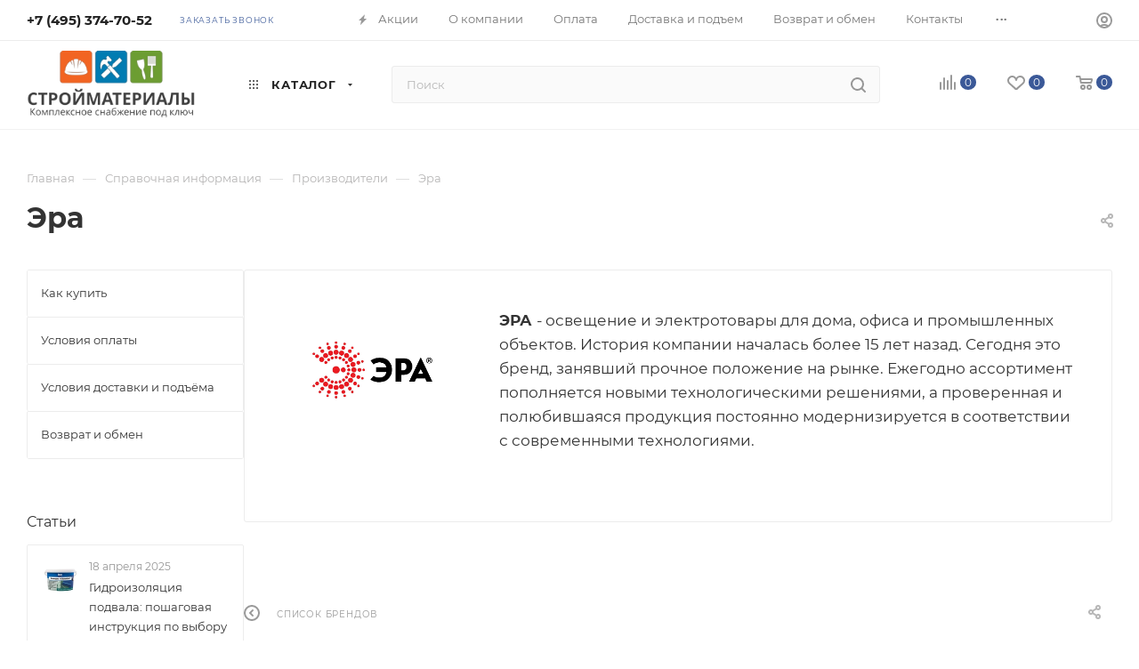

--- FILE ---
content_type: text/html; charset=UTF-8
request_url: https://www.kgsnab.ru/info/brands/era/
body_size: 49005
content:
<!DOCTYPE html>
<html xmlns="http://www.w3.org/1999/xhtml" xml:lang="ru" lang="ru"  >
<head><link href="https://www.kgsnab.ru/info/brands/era/" rel="canonical" />
	<title>Эра - Купить Строительные Материалы Эра в Москве</title>
	<meta name="viewport" content="initial-scale=1.0, width=device-width, maximum-scale=1" />
	<meta name="HandheldFriendly" content="true" />
	<meta name="yes" content="yes" />
	<meta name="apple-mobile-web-app-status-bar-style" content="black" />
	<meta name="SKYPE_TOOLBAR" content="SKYPE_TOOLBAR_PARSER_COMPATIBLE" />
	<meta http-equiv="Content-Type" content="text/html; charset=UTF-8" />
<meta name="keywords" content="Эра" />
<meta name="description" content="KGSNAB.RU предлагает Вам широкий ассортимент строительной продукции производителя - Эра. Купить продукцию Эра в Москве, цены, фото" />
<script data-skip-moving="true">(function(w, d, n) {var cl = "bx-core";var ht = d.documentElement;var htc = ht ? ht.className : undefined;if (htc === undefined || htc.indexOf(cl) !== -1){return;}var ua = n.userAgent;if (/(iPad;)|(iPhone;)/i.test(ua)){cl += " bx-ios";}else if (/Windows/i.test(ua)){cl += ' bx-win';}else if (/Macintosh/i.test(ua)){cl += " bx-mac";}else if (/Linux/i.test(ua) && !/Android/i.test(ua)){cl += " bx-linux";}else if (/Android/i.test(ua)){cl += " bx-android";}cl += (/(ipad|iphone|android|mobile|touch)/i.test(ua) ? " bx-touch" : " bx-no-touch");cl += w.devicePixelRatio && w.devicePixelRatio >= 2? " bx-retina": " bx-no-retina";if (/AppleWebKit/.test(ua)){cl += " bx-chrome";}else if (/Opera/.test(ua)){cl += " bx-opera";}else if (/Firefox/.test(ua)){cl += " bx-firefox";}ht.className = htc ? htc + " " + cl : cl;})(window, document, navigator);</script>

<link href="/bitrix/css/arturgolubev.countrymask/iti.min.css?17089403123215"  rel="stylesheet" />
<link href="/bitrix/css/arturgolubev.countrymask/iti-cng.min.css?17089403121046"  rel="stylesheet" />
<link href="/bitrix/cache/css/s1/max_base/page_f16834c8246a115e95a8400d86e158af/page_f16834c8246a115e95a8400d86e158af_v1.css?1764832458104960"  rel="stylesheet" />
<link href="/bitrix/cache/css/s1/max_base/template_a3d5096fbaed31f50bcf8532083db948/template_a3d5096fbaed31f50bcf8532083db948_v1.css?17648324581265411"  data-template-style="true" rel="stylesheet" />


<script type="extension/settings" data-extension="currency.currency-core">{"region":"ru"}</script>


<!-- BEGIN JIVOSITE CODE -->
                <!-- END JIVOSITE CODE -->
<script data-skip-moving='true'>window['asproRecaptcha'] = {params: {'recaptchaColor':'light','recaptchaLogoShow':'y','recaptchaSize':'normal','recaptchaBadge':'bottomright','recaptchaLang':'ru'},key: '6Lces-IUAAAAAJUuSdifex1pFSjoO0itFqGAeLfg',ver: '2'};</script>
<script data-skip-moving='true'>!function(c,t,n,p){function s(e){var a=t.getElementById(e);if(a&&!(a.className.indexOf("g-recaptcha")<0)&&c.grecaptcha)if("3"==c[p].ver)a.innerHTML='<textarea class="g-recaptcha-response" style="display:none;resize:0;" name="g-recaptcha-response"></textarea>',grecaptcha.ready(function(){grecaptcha.execute(c[p].key,{action:"maxscore"}).then(function(e){a.innerHTML='<textarea class="g-recaptcha-response" style="display:none;resize:0;" name="g-recaptcha-response">'+e+"</textarea>"})});else{if(a.children.length)return;var r=grecaptcha.render(e,{sitekey:c[p].key+"",theme:c[p].params.recaptchaColor+"",size:c[p].params.recaptchaSize+"",callback:"onCaptchaVerify"+c[p].params.recaptchaSize,badge:c[p].params.recaptchaBadge});$(a).attr("data-widgetid",r)}}c.onLoadRenderRecaptcha=function(){var e=[];for(var a in c[n].args)if(c[n].args.hasOwnProperty(a)){var r=c[n].args[a][0];-1==e.indexOf(r)&&(e.push(r),s(r))}c[n]=function(e){s(e)}},c[n]=c[n]||function(){var e,a,r;c[n].args=c[n].args||[],c[n].args.push(arguments),a="recaptchaApiLoader",(e=t).getElementById(a)||((r=e.createElement("script")).id=a,r.src="//www.google.com/recaptcha/api.js?hl="+c[p].params.recaptchaLang+"&onload=onLoadRenderRecaptcha&render="+("3"==c[p].ver?c[p].key:"explicit"),e.head.appendChild(r))}}(window,document,"renderRecaptchaById","asproRecaptcha");</script>
<script data-skip-moving='true'>!function(){function d(a){for(var e=a;e;)if("form"===(e=e.parentNode).nodeName.toLowerCase())return e;return null}function i(a){var e=[],t=null,n=!1;void 0!==a&&(n=null!==a),t=n?a.getElementsByTagName("input"):document.getElementsByName("captcha_word");for(var r=0;r<t.length;r++)"captcha_word"===t[r].name&&e.push(t[r]);return e}function l(a){for(var e=[],t=a.getElementsByTagName("img"),n=0;n<t.length;n++)!/\/bitrix\/tools\/captcha.php\?(captcha_code|captcha_sid)=[^>]*?/i.test(t[n].src)&&"captcha"!==t[n].id||e.push(t[n]);return e}function h(a){var e="recaptcha-dynamic-"+(new Date).getTime();if(null!==document.getElementById(e)){for(var t=null;t=Math.floor(65535*Math.random()),null!==document.getElementById(e+t););e+=t}var n=document.createElement("div");n.id=e,n.className="g-recaptcha",n.attributes["data-sitekey"]=window.asproRecaptcha.key,a.parentNode&&(a.parentNode.className+=" recaptcha_text",a.parentNode.replaceChild(n,a)),"3"==window.asproRecaptcha.ver&&(a.closest(".captcha-row").style.display="none"),renderRecaptchaById(e)}function a(){for(var a,e,t,n,r=function(){var a=i(null);if(0===a.length)return[];for(var e=[],t=0;t<a.length;t++){var n=d(a[t]);null!==n&&e.push(n)}return e}(),c=0;c<r.length;c++){var o=r[c],p=i(o);if(0!==p.length){var s=l(o);if(0!==s.length){for(a=0;a<p.length;a++)h(p[a]);for(a=0;a<s.length;a++)t=s[a],n="[data-uri]",t.attributes.src=n,t.style.display="none","src"in t&&(t.parentNode&&-1===t.parentNode.className.indexOf("recaptcha_tmp_img")&&(t.parentNode.className+=" recaptcha_tmp_img"),t.src=n);e=o,"function"==typeof $&&$(e).find(".captcha-row label > span").length&&$(e).find(".captcha-row label > span").html(BX.message("RECAPTCHA_TEXT")+' <span class="star">*</span>')}}}}document.addEventListener?document.addEventListener("DOMNodeInserted",function(){try{return(function(){if("undefined"!=typeof renderRecaptchaById)for(var a=document.getElementsByClassName("g-recaptcha"),e=0;e<a.length;e++){var t=a[e];if(0===t.innerHTML.length){var n=t.id;if("string"==typeof n&&0!==n.length){if("3"==window.asproRecaptcha.ver)t.closest(".captcha-row").style.display="none";else if("function"==typeof $){var r=$(t).closest(".captcha-row");r.length&&(r.addClass(window.asproRecaptcha.params.recaptchaSize+" logo_captcha_"+window.asproRecaptcha.params.recaptchaLogoShow+" "+window.asproRecaptcha.params.recaptchaBadge),r.find(".captcha_image").addClass("recaptcha_tmp_img"),r.find(".captcha_input").addClass("recaptcha_text"),"invisible"!==window.asproRecaptcha.params.recaptchaSize&&(r.find("input.recaptcha").length||$('<input type="text" class="recaptcha" value="" />').appendTo(r)))}renderRecaptchaById(n)}}}}(),window.renderRecaptchaById&&window.asproRecaptcha&&window.asproRecaptcha.key)?(a(),!0):(console.error("Bad captcha keys or module error"),!0)}catch(a){return console.error(a),!0}},!1):console.warn("Your browser does not support dynamic ReCaptcha replacement")}();</script>
<link href="/local/templates/max_base/css/critical.min.css?171404054924" data-skip-moving="true" rel="stylesheet">
<meta name="theme-color" content="#3b5998">
<style>:root{--theme-base-color: #3b5998;--theme-base-opacity-color: #3b59981a;--theme-base-color-hue:221;--theme-base-color-saturation:44%;--theme-base-color-lightness:41%;}</style>
<style>html {--theme-page-width: 1348px;--theme-page-width-padding: 30px}</style>
<link href="/local/templates/max_base/css/print.min.css?171404054921755" data-template-style="true" rel="stylesheet" media="print">
					<script data-skip-moving="true" src="/bitrix/js/main/jquery/jquery-2.2.4.min.js"></script>
					<script data-skip-moving="true" src="/local/templates/max_base/js/speed.min.js?=1714040549"></script>
<link rel="shortcut icon" href="/favicon.ico" type="image/x-icon" />
<link rel="apple-touch-icon" sizes="180x180" href="/upload/CMax/35b/9l1vybfpagjvxd4ohkqubpgk1lj5aelt.png" />
<meta property="og:description" content="
 ЭРА&nbsp;- освещение и электротовары для дома, офиса и промышленных объектов. История компании началась более 15 лет назад. Сегодня это бренд, занявший прочное положение на рынке. Ежегодно ассортимент пополняется новыми технологическими решениями, а проверенная и полюбившаяся продукция постоянно ..." />
<meta property="og:image" content="https://www.kgsnab.ru:443/upload/iblock/e73/e736c836cf2210cd04299e299173aeb2.jpg" />
<link rel="image_src" href="https://www.kgsnab.ru:443/upload/iblock/e73/e736c836cf2210cd04299e299173aeb2.jpg"  />
<meta property="og:title" content="Эра - Купить Строительные Материалы Эра в Москве" />
<meta property="og:type" content="website" />
<meta property="og:url" content="https://www.kgsnab.ru:443/info/brands/era/" />
<script src="/local/templates/max_base/js/fetch/bottom_panel.min.js?1714040549554" data-skip-moving="true" defer=""></script>
		<style>html {--fixed-header:80px;}</style>	</head>
<body class=" site_s1  fill_bg_n catalog-delayed-btn-Y theme-light" id="main" data-site="/">
		
	<div id="panel"></div>
	
				<!--'start_frame_cache_basketitems-component-block'-->												<div id="ajax_basket"></div>
					<!--'end_frame_cache_basketitems-component-block'-->								<div class="cd-modal-bg"></div>
		<script data-skip-moving="true">var solutionName = 'arMaxOptions';</script>
		<script src="/local/templates/max_base/js/setTheme.php?site_id=s1&site_dir=/" data-skip-moving="true"></script>
				<div class="wrapper1  header_bgcolored long_header  high_one_row_header with_left_block  basket_normal basket_fill_COLOR side_LEFT block_side_NORMAL catalog_icons_Y banner_auto with_fast_view mheader-v1 header-v17 header-font-lower_N regions_N title_position_LEFT footer-v5 front-vindex1 mfixed_Y mfixed_view_always title-v1 lazy_N with_phones dark-hover-overlay normal-catalog-img landing-normal big-banners-mobile-normal bottom-icons-panel-N compact-breadcrumbs-Y catalog-delayed-btn-Y header_search_opacity  ">
			<div class="banner_content_bottom_container flexbox flexbox--gap flexbox--gap-16" >
			</div>
<div class="header_wrap visible-lg visible-md title-v1 ">
	<header id="header">
		<div class="top-block top-block-v1 header-v16 ">
	<div class="maxwidth-theme logo_and_menu-row logo_top_white icons_top">
		<div class="wrapp_block logo-row">
			<div class="items-wrapper header__top-inner">
								<div class="header__top-item phone-wrapper">
					<div class="phone-block">
													<div class="inline-block">
							<div class="phone with_dropdown no-icons">
                        <i class="svg svg-inline-phone inline" aria-hidden="true">
                          <svg width="5" height="13">
                            <use xlink:href="/local/templates/max_base/images/header/header_icons_srite.svg#phone_black">
                            </use>
                          </svg>
                        </i>
                        <div class="phone__main">
                          <a rel="nofollow" href="tel:+74953747052">+7 (495) 374-70-52</a>
                          <div class="phone__drop">
                            <div class="phone__wrap">
                              <div class="phone__name">г. Москва и МО</div>
                              <div><a class="phone__link" href="/contacts/">Магазины на карте</a></div>
                              <div class="phone__time">Пн−Пт 9:00&#8209;19:00</div>
                              <div class="phone__time">Сб−Вс 9:00&#8209;18:00</div>
                              <div><a class="phone__link" href="mailto:sale@kgsnab.ru">sale@kgsnab.ru</a></div>
                              <div><a class="phone__feedback" href="https://wa.me/+79261132444">
								<img src="/local/templates/max_base/images/header/whats.svg" alt="">связаться<br>в&nbsp;WhatsApp</a></div>
                            </div>
                          </div>
                        </div>
                      </div>
							</div>
																			<div class="inline-block">
								<span class="callback-block animate-load font_upper_xs colored" data-event="jqm" data-param-form_id="CALLBACK" data-name="callback">Заказать звонок</span>
							</div>
											</div>
				</div>
				<div class="header__top-item dotted-flex-1 hide-dotted">
					<div class="menus">
							<div itemscope="" itemtype="https://schema.org/SiteNavigationElement">
	<ul class="menu topest">
					<li  >
				<a itemprop="url" href="/sale/">
											<i class="svg inline  svg-inline-icon_discount" aria-hidden="true" ><svg xmlns="http://www.w3.org/2000/svg" width="9" height="12" viewBox="0 0 9 12"><path  data-name="Shape 943 copy 12" class="cls-1" d="M710,75l-7,7h3l-1,5,7-7h-3Z" transform="translate(-703 -75)"/></svg></i>										<span><meta itemprop="name" content="Акции" />Акции</span>
				</a>
			</li>
					<li  >
				<a itemprop="url" href="/company/">
										<span><meta itemprop="name" content="О компании" />О компании</span>
				</a>
			</li>
					<li  >
				<a itemprop="url" href="/help/payment/">
										<span><meta itemprop="name" content="Оплата" />Оплата</span>
				</a>
			</li>
					<li  >
				<a itemprop="url" href="/help/delivery/">
										<span><meta itemprop="name" content="Доставка и подъем" />Доставка и подъем</span>
				</a>
			</li>
					<li  >
				<a itemprop="url" href="/help/vozvrat-i-obmen/">
										<span><meta itemprop="name" content="Возврат и обмен" />Возврат и обмен</span>
				</a>
			</li>
					<li  >
				<a itemprop="url" href="/contacts/">
										<span><meta itemprop="name" content="Контакты" />Контакты</span>
				</a>
			</li>
					<li  class="current" >
				<a itemprop="url" href="/info/brands/">
										<span><meta itemprop="name" content="Производители" />Производители</span>
				</a>
			</li>
					<li  >
				<a itemprop="url" href="/company/reviews/">
										<span><meta itemprop="name" content="Отзывы" />Отзывы</span>
				</a>
			</li>
					<li  >
				<a itemprop="url" href="/blog/">
										<span><meta itemprop="name" content="Блог" />Блог</span>
				</a>
			</li>
				<li class="more hidden">
			<span>...</span>
			<ul class="dropdown"></ul>
		</li>
	</ul>
	</div>
	<script data-skip-moving="true">
		InitTopestMenuGummi();
		CheckTopMenuDotted();
	</script>
					</div>
				</div>
				<div class="right-icons header__top-item logo_and_menu-row logo_top_white icons_top showed">
					<div class="line-block line-block--40 line-block--40-1200">
																		<div class="line-block__item no-shrinked">
							<div class="wrap_icon inner-table-block1 person">
		<!--'start_frame_cache_header-auth-block1'-->			<!-- noindex --><div class="auth_wr_inner "><a rel="nofollow" title="Мой кабинет" class="personal-link dark-color animate-load" data-event="jqm" data-param-backurl="%2Finfo%2Fbrands%2Fera%2F" data-param-type="auth" data-name="auth" href="/personal/"><i class="svg svg-inline-cabinet big inline " aria-hidden="true"><svg width="18" height="18" ><use xlink:href="/local/templates/max_base/images/svg/header_icons_srite.svg#user"></use></svg></i><span class="wrap"><span class="name">Войти</span></span></a></div><!-- /noindex -->		<!--'end_frame_cache_header-auth-block1'-->
								</div>
						</div>
					</div>
				</div>
			</div>
		</div>
	</div>
</div>
<div class="header-wrapper header-v17">
	<div class="logo_and_menu-row longs header__top-part">
		<div class="maxwidth-theme logo-row ">
			<div class="header__top-inner">
				<div class="header__top-item">
					<div class="line-block line-block--48">
						<div class="logo-block floated line-block__item no-shrinked">
							<div class="logo">
								<a href="/"><img src="/upload/CMax/8fb/8fb54abb71f01e64d0edd87552b1b7ac.png" alt="kgsnab.ru" title="kgsnab.ru" data-src="" /></a>							</div>
						</div>
						<div class="line-block__item">
							<div class="menu-row">
								<div class="menu-only">
									<nav class="mega-menu">
											<div itemscope itemtype="http://schema.org/SiteNavigationElement">
			<div class="table-menu">
		<table>
			<tr>
														<td class="menu-item dropdown wide_menu catalog wide_menu  ">
						<div class="wrap">
							<a itemprop="url" class="dropdown-toggle" href="/catalog/">
								<div>
																			<i class="svg inline  svg-inline-icon_catalog" aria-hidden="true" ><svg xmlns="http://www.w3.org/2000/svg" width="10" height="10" viewBox="0 0 10 10"><path  data-name="Rounded Rectangle 969 copy 7" class="cls-1" d="M644,76a1,1,0,1,1-1,1A1,1,0,0,1,644,76Zm4,0a1,1,0,1,1-1,1A1,1,0,0,1,648,76Zm4,0a1,1,0,1,1-1,1A1,1,0,0,1,652,76Zm-8,4a1,1,0,1,1-1,1A1,1,0,0,1,644,80Zm4,0a1,1,0,1,1-1,1A1,1,0,0,1,648,80Zm4,0a1,1,0,1,1-1,1A1,1,0,0,1,652,80Zm-8,4a1,1,0,1,1-1,1A1,1,0,0,1,644,84Zm4,0a1,1,0,1,1-1,1A1,1,0,0,1,648,84Zm4,0a1,1,0,1,1-1,1A1,1,0,0,1,652,84Z" transform="translate(-643 -76)"/></svg></i>																		<meta itemprop="name" content="Каталог" />
									Каталог																			<i class="svg svg-inline-down" aria-hidden="true"><svg width="5" height="3" ><use xlink:href="/local/templates/max_base/images/svg/trianglearrow_sprite.svg#trianglearrow_down"></use></svg></i>																		<div class="line-wrapper"><span class="line"></span></div>
								</div>
							</a>
																<span class="tail"></span>
								<div class="dropdown-menu  long-menu-items BRANDS" >
																			<div class="menu-navigation">
											<div class="menu-navigation__sections-wrapper">
												<div class="customScrollbar scrollblock">
													<div class="menu-navigation__sections">
																													<div class="menu-navigation__sections-item">
																<a itemprop="url"
																	href="/catalog/stroymaterialy/"
																	class="menu-navigation__sections-item-link font_xs dark_link  menu-navigation__sections-item-link--image menu-navigation__sections-item-dropdown"
																>
																																			<i class="svg right svg-inline-right inline " aria-hidden="true"><svg width="3" height="5" ><use xlink:href="/local/templates/max_base/images/svg/trianglearrow_sprite.svg#trianglearrow_right"></use></svg></i>																																																				<span class="image colored_theme_svg ">
																																																																													<img class="lazy" data-src="/upload/iblock/3bd/3bd9a23bbec3918aab6932c70340aa3a.png" src="/upload/iblock/3bd/3bd9a23bbec3918aab6932c70340aa3a.png" alt="" title="" />
																																					</span>
																																		<span class="name"><meta itemprop="name" content="Стройматериалы" />Стройматериалы</span>
																</a>
															</div>
																													<div class="menu-navigation__sections-item">
																<a itemprop="url"
																	href="/catalog/otdelochnye-materialy/"
																	class="menu-navigation__sections-item-link font_xs dark_link  menu-navigation__sections-item-link--image menu-navigation__sections-item-dropdown"
																>
																																			<i class="svg right svg-inline-right inline " aria-hidden="true"><svg width="3" height="5" ><use xlink:href="/local/templates/max_base/images/svg/trianglearrow_sprite.svg#trianglearrow_right"></use></svg></i>																																																				<span class="image colored_theme_svg ">
																																																																													<img class="lazy" data-src="/upload/iblock/dc6/dc6d608cc54fdbef19dfe67a38042bbf.png" src="/upload/iblock/dc6/dc6d608cc54fdbef19dfe67a38042bbf.png" alt="" title="" />
																																					</span>
																																		<span class="name"><meta itemprop="name" content="Отделочные материалы" />Отделочные материалы</span>
																</a>
															</div>
																													<div class="menu-navigation__sections-item">
																<a itemprop="url"
																	href="/catalog/izolyatsionnye-materialy/"
																	class="menu-navigation__sections-item-link font_xs dark_link  menu-navigation__sections-item-link--image menu-navigation__sections-item-dropdown"
																>
																																			<i class="svg right svg-inline-right inline " aria-hidden="true"><svg width="3" height="5" ><use xlink:href="/local/templates/max_base/images/svg/trianglearrow_sprite.svg#trianglearrow_right"></use></svg></i>																																																				<span class="image colored_theme_svg ">
																																																																													<img class="lazy" data-src="/upload/iblock/87c/87c2b4cb863b5b47f3722871d5c88062.png" src="/upload/iblock/87c/87c2b4cb863b5b47f3722871d5c88062.png" alt="" title="" />
																																					</span>
																																		<span class="name"><meta itemprop="name" content="Изоляционные материалы" />Изоляционные материалы</span>
																</a>
															</div>
																													<div class="menu-navigation__sections-item">
																<a itemprop="url"
																	href="/catalog/instrumenty/"
																	class="menu-navigation__sections-item-link font_xs dark_link  menu-navigation__sections-item-link--image menu-navigation__sections-item-dropdown"
																>
																																			<i class="svg right svg-inline-right inline " aria-hidden="true"><svg width="3" height="5" ><use xlink:href="/local/templates/max_base/images/svg/trianglearrow_sprite.svg#trianglearrow_right"></use></svg></i>																																																				<span class="image colored_theme_svg ">
																																																																													<img class="lazy" data-src="/upload/iblock/f75/f756a0f038608abdbf1d8c3944c288c5.png" src="/upload/iblock/f75/f756a0f038608abdbf1d8c3944c288c5.png" alt="" title="" />
																																					</span>
																																		<span class="name"><meta itemprop="name" content="Инструменты" />Инструменты</span>
																</a>
															</div>
																													<div class="menu-navigation__sections-item">
																<a itemprop="url"
																	href="/catalog/elektrika-i-osveshchenie/"
																	class="menu-navigation__sections-item-link font_xs dark_link  menu-navigation__sections-item-link--image menu-navigation__sections-item-dropdown"
																>
																																			<i class="svg right svg-inline-right inline " aria-hidden="true"><svg width="3" height="5" ><use xlink:href="/local/templates/max_base/images/svg/trianglearrow_sprite.svg#trianglearrow_right"></use></svg></i>																																																				<span class="image colored_theme_svg ">
																																																																													<img class="lazy" data-src="/upload/iblock/f16/f16ea6faed1622cd13b57811efad7f66.png" src="/upload/iblock/f16/f16ea6faed1622cd13b57811efad7f66.png" alt="" title="" />
																																					</span>
																																		<span class="name"><meta itemprop="name" content="Электрика и освещение" />Электрика и освещение</span>
																</a>
															</div>
																													<div class="menu-navigation__sections-item">
																<a itemprop="url"
																	href="/catalog/krepezhnye-izdeliya/"
																	class="menu-navigation__sections-item-link font_xs dark_link  menu-navigation__sections-item-link--image menu-navigation__sections-item-dropdown"
																>
																																			<i class="svg right svg-inline-right inline " aria-hidden="true"><svg width="3" height="5" ><use xlink:href="/local/templates/max_base/images/svg/trianglearrow_sprite.svg#trianglearrow_right"></use></svg></i>																																																				<span class="image colored_theme_svg ">
																																																																													<img class="lazy" data-src="/upload/iblock/1b7/1b7423e9bbb8ce738f66c3ebbc7c3929.png" src="/upload/iblock/1b7/1b7423e9bbb8ce738f66c3ebbc7c3929.png" alt="" title="" />
																																					</span>
																																		<span class="name"><meta itemprop="name" content="Крепежные изделия" />Крепежные изделия</span>
																</a>
															</div>
																													<div class="menu-navigation__sections-item">
																<a itemprop="url"
																	href="/catalog/abrazivnye-setki-i-setkoderzhateli/"
																	class="menu-navigation__sections-item-link font_xs dark_link "
																>
																																																			<span class="name"><meta itemprop="name" content="Абразивные сетки и сеткодержатели" />Абразивные сетки и сеткодержатели</span>
																</a>
															</div>
																													<div class="menu-navigation__sections-item">
																<a itemprop="url"
																	href="/catalog/elektroinstrumenty/"
																	class="menu-navigation__sections-item-link font_xs dark_link  menu-navigation__sections-item-link--image menu-navigation__sections-item-dropdown"
																>
																																			<i class="svg right svg-inline-right inline " aria-hidden="true"><svg width="3" height="5" ><use xlink:href="/local/templates/max_base/images/svg/trianglearrow_sprite.svg#trianglearrow_right"></use></svg></i>																																																				<span class="image colored_theme_svg ">
																																																																													<img class="lazy" data-src="/upload/iblock/ccc/6kt4xozzcwr3p15an0l58120sm57v9h7.webp" src="/upload/iblock/ccc/6kt4xozzcwr3p15an0l58120sm57v9h7.webp" alt="" title="" />
																																					</span>
																																		<span class="name"><meta itemprop="name" content="Электроинструменты" />Электроинструменты</span>
																</a>
															</div>
																											</div>
												</div>
											</div>
											<div class="menu-navigation__content">
																		<div class="customScrollbar scrollblock">
										
										<ul class="menu-wrapper menu-type-4">
																							
																																							<li class="dropdown-submenu    parent-items">
																													<div class="flexbox flex-reverse">
																																																																																<div class="subitems-wrapper" >
																	<ul class="menu-wrapper" >
																																																								<li  class="dropdown-submenu   ">
																														<a  itemprop="url" href="/catalog/sukhie-stroitelnye-smesi/" title="Сухие строительные смеси">
						<span class="name option-font-bold"><meta itemprop="name" content="Сухие строительные смеси" />Сухие строительные смеси</span><i class="svg right svg-inline-right" aria-hidden="true"><svg width="3" height="5" ><use xlink:href="/local/templates/max_base/images/svg/trianglearrow_sprite.svg#trianglearrow_right"></use></svg></i>							</a>
														<ul class="dropdown-menu toggle_menu">
																	<li class="menu-item   ">
							<a itemprop="url" href="/catalog/shtukaturki/" title="Штукатурки"><span class="name"><meta itemprop="name" content="Штукатурки" />Штукатурки</span></a>
													</li>
																	<li class="menu-item   ">
							<a itemprop="url" href="/catalog/plitochnyy-kley/" title="Плиточный клей"><span class="name"><meta itemprop="name" content="Плиточный клей" />Плиточный клей</span></a>
													</li>
																	<li class="menu-item   ">
							<a itemprop="url" href="/catalog/nalivnye-poly/" title="Наливные полы"><span class="name"><meta itemprop="name" content="Наливные полы" />Наливные полы</span></a>
													</li>
																	<li class="menu-item   ">
							<a itemprop="url" href="/catalog/shpaklevki/" title="Шпаклевка"><span class="name"><meta itemprop="name" content="Шпаклевка" />Шпаклевка</span></a>
													</li>
																	<li class="menu-item   ">
							<a itemprop="url" href="/catalog/tsementno-peschanye-smesi/" title="Цементно-песчаные смеси"><span class="name"><meta itemprop="name" content="Цементно-песчаные смеси" />Цементно-песчаные смеси</span></a>
													</li>
																	<li class="menu-item collapsed  ">
							<a itemprop="url" href="/catalog/gruntovki/" title="Грунтовка"><span class="name"><meta itemprop="name" content="Грунтовка" />Грунтовка</span></a>
													</li>
																	<li class="menu-item collapsed  ">
							<a itemprop="url" href="/catalog/dobavki-i-modifikatory-sukhikh-smesey/" title="Добавки и модификаторы сухих смесей"><span class="name"><meta itemprop="name" content="Добавки и модификаторы сухих смесей" />Добавки и модификаторы сухих смесей</span></a>
													</li>
																	<li class="menu-item collapsed  ">
							<a itemprop="url" href="/catalog/montazhno-kladochnye-smesi/" title="Монтажно-кладочные смеси"><span class="name"><meta itemprop="name" content="Монтажно-кладочные смеси" />Монтажно-кладочные смеси</span></a>
													</li>
																	<li class="menu-item collapsed  ">
							<a itemprop="url" href="/catalog/tsement/" title="Цемент"><span class="name"><meta itemprop="name" content="Цемент" />Цемент</span></a>
													</li>
																	<li class="menu-item collapsed  ">
							<a itemprop="url" href="/catalog/zatirka-dlya-shvov-plitki/" title="Затирка для швов плитки"><span class="name"><meta itemprop="name" content="Затирка для швов плитки" />Затирка для швов плитки</span></a>
													</li>
																	<li class="menu-item collapsed  ">
							<a itemprop="url" href="/catalog/gips-alebastr/" title="Алебастр"><span class="name"><meta itemprop="name" content="Алебастр" />Алебастр</span></a>
													</li>
																	<li class="menu-item collapsed  ">
							<a itemprop="url" href="/catalog/remontnye-sostavy/" title="Ремонтные составы"><span class="name"><meta itemprop="name" content="Ремонтные составы" />Ремонтные составы</span></a>
													</li>
																<li><span class="colored_theme_hover_text more_items with_dropdown">Ещё 7</span></li>
									</ul>
																								</li>
																																																								<li  class="dropdown-submenu   ">
																														<a  itemprop="url" href="/catalog/gipsokarton-i-listovye-materialy/" title="Гипсокартон и листовые материалы">
						<span class="name option-font-bold"><meta itemprop="name" content="Гипсокартон и листовые материалы" />Гипсокартон и листовые материалы</span><i class="svg right svg-inline-right" aria-hidden="true"><svg width="3" height="5" ><use xlink:href="/local/templates/max_base/images/svg/trianglearrow_sprite.svg#trianglearrow_right"></use></svg></i>							</a>
														<ul class="dropdown-menu toggle_menu">
																	<li class="menu-item   ">
							<a itemprop="url" href="/catalog/gipsokarton-gkl/" title="Гипсокартонный лист (ГКЛ)"><span class="name"><meta itemprop="name" content="Гипсокартонный лист (ГКЛ)" />Гипсокартонный лист (ГКЛ)</span></a>
													</li>
																	<li class="menu-item   ">
							<a itemprop="url" href="/catalog/gipsovoloknistyy-list-gvl/" title="Гипсоволокнистый лист (ГВЛ)"><span class="name"><meta itemprop="name" content="Гипсоволокнистый лист (ГВЛ)" />Гипсоволокнистый лист (ГВЛ)</span></a>
													</li>
																	<li class="menu-item   ">
							<a itemprop="url" href="/catalog/profil-dlya-gipsokartona/" title="Профиль для гипсокартона"><span class="name"><meta itemprop="name" content="Профиль для гипсокартона" />Профиль для гипсокартона</span></a>
													</li>
																	<li class="menu-item   ">
							<a itemprop="url" href="/catalog/krepezh-dlya-profilya-i-gipsokartona/" title="Крепеж для профиля и гипсокартона"><span class="name"><meta itemprop="name" content="Крепеж для профиля и гипсокартона" />Крепеж для профиля и гипсокартона</span></a>
													</li>
																	<li class="menu-item   ">
							<a itemprop="url" href="/catalog/serpyanka-dlya-gipsokartona-i-uplotnitelnaya-lenta/" title="Серпянка для гипсокартона и уплотнительная лента"><span class="name"><meta itemprop="name" content="Серпянка для гипсокартона и уплотнительная лента" />Серпянка для гипсокартона и уплотнительная лента</span></a>
													</li>
																	<li class="menu-item collapsed  ">
							<a itemprop="url" href="/catalog/akvapaneli/" title="Аквапанели"><span class="name"><meta itemprop="name" content="Аквапанели" />Аквапанели</span></a>
													</li>
																	<li class="menu-item collapsed  ">
							<a itemprop="url" href="/catalog/lenty-dlya-shvov-gipsokartona/" title="Ленты для швов гипсокартона"><span class="name"><meta itemprop="name" content="Ленты для швов гипсокартона" />Ленты для швов гипсокартона</span></a>
													</li>
																	<li class="menu-item collapsed  ">
							<a itemprop="url" href="/catalog/lenty-uplotnitelnye-dlya-profiley/" title="Ленты уплотнительные для профилей"><span class="name"><meta itemprop="name" content="Ленты уплотнительные для профилей" />Ленты уплотнительные для профилей</span></a>
													</li>
																	<li class="menu-item collapsed  ">
							<a itemprop="url" href="/catalog/shtukaturnye-profili-i-mayaki/" title="Штукатурные профили и маяки"><span class="name"><meta itemprop="name" content="Штукатурные профили и маяки" />Штукатурные профили и маяки</span></a>
													</li>
																<li><span class="colored_theme_hover_text more_items with_dropdown">Ещё 4</span></li>
									</ul>
																								</li>
																																																								<li  class="   ">
																														<a  itemprop="url" href="/catalog/kirpich/" title="Кирпич">
						<span class="name option-font-bold"><meta itemprop="name" content="Кирпич" />Кирпич</span>							</a>
																											</li>
																																																								<li  class="dropdown-submenu   ">
																														<a  itemprop="url" href="/catalog/bloki-stroitelnye/" title="Блоки строительные">
						<span class="name option-font-bold"><meta itemprop="name" content="Блоки строительные" />Блоки строительные</span><i class="svg right svg-inline-right" aria-hidden="true"><svg width="3" height="5" ><use xlink:href="/local/templates/max_base/images/svg/trianglearrow_sprite.svg#trianglearrow_right"></use></svg></i>							</a>
														<ul class="dropdown-menu toggle_menu">
																	<li class="menu-item   ">
							<a itemprop="url" href="/catalog/gipsovye-pazogrebnevye-plity-pgp/" title="Пазогребневые плиты и комплектующие"><span class="name"><meta itemprop="name" content="Пазогребневые плиты и комплектующие" />Пазогребневые плиты и комплектующие</span></a>
													</li>
																	<li class="menu-item   ">
							<a itemprop="url" href="/catalog/gazosilikatnye_bloki/" title="Газосиликатные блоки"><span class="name"><meta itemprop="name" content="Газосиликатные блоки" />Газосиликатные блоки</span></a>
													</li>
														</ul>
																								</li>
																																																								<li  class="dropdown-submenu   ">
																														<a  itemprop="url" href="/catalog/setki-dlya-shtukaturnykh-rabot/" title="Сетки для штукатурных работ">
						<span class="name option-font-bold"><meta itemprop="name" content="Сетки для штукатурных работ" />Сетки для штукатурных работ</span><i class="svg right svg-inline-right" aria-hidden="true"><svg width="3" height="5" ><use xlink:href="/local/templates/max_base/images/svg/trianglearrow_sprite.svg#trianglearrow_right"></use></svg></i>							</a>
														<ul class="dropdown-menu toggle_menu">
																	<li class="menu-item   ">
							<a itemprop="url" href="/catalog/setki-dlya-shtukaturki/" title="Сетки для штукатурки"><span class="name"><meta itemprop="name" content="Сетки для штукатурки" />Сетки для штукатурки</span></a>
													</li>
																	<li class="menu-item   ">
							<a itemprop="url" href="/catalog/setki-dlya-shpaklevki/" title="Сетки для шпаклевки"><span class="name"><meta itemprop="name" content="Сетки для шпаклевки" />Сетки для шпаклевки</span></a>
													</li>
																	<li class="menu-item   ">
							<a itemprop="url" href="/catalog/setki-dlya-fasada/" title="Сетки для фасада"><span class="name"><meta itemprop="name" content="Сетки для фасада" />Сетки для фасада</span></a>
													</li>
														</ul>
																								</li>
																																																								<li  class="dropdown-submenu   ">
																														<a  itemprop="url" href="/catalog/obshchestroitelnye-materialy/" title="Общестроительные материалы">
						<span class="name option-font-bold"><meta itemprop="name" content="Общестроительные материалы" />Общестроительные материалы</span><i class="svg right svg-inline-right" aria-hidden="true"><svg width="3" height="5" ><use xlink:href="/local/templates/max_base/images/svg/trianglearrow_sprite.svg#trianglearrow_right"></use></svg></i>							</a>
														<ul class="dropdown-menu toggle_menu">
																	<li class="menu-item   ">
							<a itemprop="url" href="/catalog/setki-stroitelnye-shtukaturnye-kladochnye/" title="Сетки строительные, штукатурные, кладочные"><span class="name"><meta itemprop="name" content="Сетки строительные, штукатурные, кладочные" />Сетки строительные, штукатурные, кладочные</span></a>
													</li>
														</ul>
																								</li>
																																																								<li  class="dropdown-submenu   ">
																														<a  itemprop="url" href="/catalog/metalloprokat/" title="Металлопрокат">
						<span class="name option-font-bold"><meta itemprop="name" content="Металлопрокат" />Металлопрокат</span><i class="svg right svg-inline-right" aria-hidden="true"><svg width="3" height="5" ><use xlink:href="/local/templates/max_base/images/svg/trianglearrow_sprite.svg#trianglearrow_right"></use></svg></i>							</a>
														<ul class="dropdown-menu toggle_menu">
																	<li class="menu-item   ">
							<a itemprop="url" href="/catalog/armatura/" title="Арматура"><span class="name"><meta itemprop="name" content="Арматура" />Арматура</span></a>
													</li>
																	<li class="menu-item   ">
							<a itemprop="url" href="/catalog/balka-dvutavrovaya/" title="Балка двутавровая"><span class="name"><meta itemprop="name" content="Балка двутавровая" />Балка двутавровая</span></a>
													</li>
																	<li class="menu-item   ">
							<a itemprop="url" href="/catalog/gladkaya-armatura-katanka/" title="Гладкая арматура - Катанка"><span class="name"><meta itemprop="name" content="Гладкая арматура - Катанка" />Гладкая арматура - Катанка</span></a>
													</li>
																	<li class="menu-item   ">
							<a itemprop="url" href="/catalog/kvadrat-stalnoy/" title="Квадрат стальной"><span class="name"><meta itemprop="name" content="Квадрат стальной" />Квадрат стальной</span></a>
													</li>
																	<li class="menu-item   ">
							<a itemprop="url" href="/catalog/stalnaya-polosa/" title="Стальная полоса"><span class="name"><meta itemprop="name" content="Стальная полоса" />Стальная полоса</span></a>
													</li>
																	<li class="menu-item collapsed  ">
							<a itemprop="url" href="/catalog/truba-kruglaya-stalnaya/" title="Труба круглая стальная"><span class="name"><meta itemprop="name" content="Труба круглая стальная" />Труба круглая стальная</span></a>
													</li>
																	<li class="menu-item collapsed  ">
							<a itemprop="url" href="/catalog/truba-profilnaya-stalnaya/" title="Труба профильная стальная"><span class="name"><meta itemprop="name" content="Труба профильная стальная" />Труба профильная стальная</span></a>
													</li>
																	<li class="menu-item collapsed  ">
							<a itemprop="url" href="/catalog/ugolok-stalnoy/" title="Уголок стальной"><span class="name"><meta itemprop="name" content="Уголок стальной" />Уголок стальной</span></a>
													</li>
																	<li class="menu-item collapsed  ">
							<a itemprop="url" href="/catalog/shveller-stalnoy/" title="Швеллер стальной"><span class="name"><meta itemprop="name" content="Швеллер стальной" />Швеллер стальной</span></a>
													</li>
																<li><span class="colored_theme_hover_text more_items with_dropdown">Ещё 4</span></li>
									</ul>
																								</li>
																																																								<li  class="dropdown-submenu   ">
																														<a  itemprop="url" href="/catalog/gidroizolyatsiya/" title="Гидроизоляция">
						<span class="name option-font-bold"><meta itemprop="name" content="Гидроизоляция" />Гидроизоляция</span><i class="svg right svg-inline-right" aria-hidden="true"><svg width="3" height="5" ><use xlink:href="/local/templates/max_base/images/svg/trianglearrow_sprite.svg#trianglearrow_right"></use></svg></i>							</a>
														<ul class="dropdown-menu toggle_menu">
																	<li class="menu-item   ">
							<a itemprop="url" href="/catalog/obmazochnaya-gidroizolyatsiya/" title="Обмазочная гидроизоляция"><span class="name"><meta itemprop="name" content="Обмазочная гидроизоляция" />Обмазочная гидроизоляция</span></a>
													</li>
																	<li class="menu-item   ">
							<a itemprop="url" href="/catalog/rulonnaya-gidroizolyatsiya/" title="Рулонная гидроизоляция"><span class="name"><meta itemprop="name" content="Рулонная гидроизоляция" />Рулонная гидроизоляция</span></a>
													</li>
																	<li class="menu-item   ">
							<a itemprop="url" href="/catalog/gidroizolyatsionnye-sukhie-smesi/" title="Гидроизоляционные смеси"><span class="name"><meta itemprop="name" content="Гидроизоляционные смеси" />Гидроизоляционные смеси</span></a>
													</li>
														</ul>
																								</li>
																																																								<li  class="   ">
																														<a  itemprop="url" href="/catalog/keramzit-sukhaya-zasypka/" title="Керамзит, сухая засыпка">
						<span class="name option-font-bold"><meta itemprop="name" content="Керамзит, сухая засыпка" />Керамзит, сухая засыпка</span>							</a>
																											</li>
																																																								<li  class="dropdown-submenu   ">
																														<a  itemprop="url" href="/catalog/drevesno-plitnye-materialy/" title="Древесно-плитные материалы">
						<span class="name option-font-bold"><meta itemprop="name" content="Древесно-плитные материалы" />Древесно-плитные материалы</span><i class="svg right svg-inline-right" aria-hidden="true"><svg width="3" height="5" ><use xlink:href="/local/templates/max_base/images/svg/trianglearrow_sprite.svg#trianglearrow_right"></use></svg></i>							</a>
														<ul class="dropdown-menu toggle_menu">
																	<li class="menu-item   ">
							<a itemprop="url" href="/catalog/fanera/" title="Фанера"><span class="name"><meta itemprop="name" content="Фанера" />Фанера</span></a>
													</li>
																	<li class="menu-item   ">
							<a itemprop="url" href="/catalog/dvp-orgalit/" title="ДВП (оргалит)"><span class="name"><meta itemprop="name" content="ДВП (оргалит)" />ДВП (оргалит)</span></a>
													</li>
														</ul>
																								</li>
																																			</ul>
																</div>
															</div>
																											</li>
												
																																							<li class="dropdown-submenu    parent-items">
																													<div class="flexbox flex-reverse">
																																																																																<div class="subitems-wrapper" >
																	<ul class="menu-wrapper" >
																																																								<li  class="   ">
																														<a  itemprop="url" href="/catalog/kraski-i-laki/" title="Краски и лаки">
						<span class="name option-font-bold"><meta itemprop="name" content="Краски и лаки" />Краски и лаки</span>							</a>
																											</li>
																																																								<li  class="dropdown-submenu   ">
																														<a  itemprop="url" href="/catalog/oboi/" title="Обои">
						<span class="name option-font-bold"><meta itemprop="name" content="Обои" />Обои</span><i class="svg right svg-inline-right" aria-hidden="true"><svg width="3" height="5" ><use xlink:href="/local/templates/max_base/images/svg/trianglearrow_sprite.svg#trianglearrow_right"></use></svg></i>							</a>
														<ul class="dropdown-menu toggle_menu">
																	<li class="menu-item   ">
							<a itemprop="url" href="/catalog/steklooboi-i-pautinka/" title="Стеклообои и паутинка"><span class="name"><meta itemprop="name" content="Стеклообои и паутинка" />Стеклообои и паутинка</span></a>
													</li>
																	<li class="menu-item   ">
							<a itemprop="url" href="/catalog/kley-dlya-oboev/" title="Клей для обоев"><span class="name"><meta itemprop="name" content="Клей для обоев" />Клей для обоев</span></a>
													</li>
														</ul>
																								</li>
																																																								<li  class="dropdown-submenu   ">
																														<a  itemprop="url" href="/catalog/potolochnye-sistemy/" title="Потолочные системы">
						<span class="name option-font-bold"><meta itemprop="name" content="Потолочные системы" />Потолочные системы</span><i class="svg right svg-inline-right" aria-hidden="true"><svg width="3" height="5" ><use xlink:href="/local/templates/max_base/images/svg/trianglearrow_sprite.svg#trianglearrow_right"></use></svg></i>							</a>
														<ul class="dropdown-menu toggle_menu">
																	<li class="menu-item   ">
							<a itemprop="url" href="/catalog/podvesnoy-potolok-i-komplektuyushchie/" title="Подвесной потолок и комплектующие"><span class="name"><meta itemprop="name" content="Подвесной потолок и комплектующие" />Подвесной потолок и комплектующие</span></a>
													</li>
																	<li class="menu-item   ">
							<a itemprop="url" href="/catalog/podvesnye-rastrovye-potolki-grilyato/" title="Подвесные растровые потолки Грильято"><span class="name"><meta itemprop="name" content="Подвесные растровые потолки Грильято" />Подвесные растровые потолки Грильято</span></a>
													</li>
																	<li class="menu-item   ">
							<a itemprop="url" href="/catalog/reechnyy-potolok-i-komplektuyushchie/" title="Реечный потолок и комплектующие"><span class="name"><meta itemprop="name" content="Реечный потолок и комплектующие" />Реечный потолок и комплектующие</span></a>
													</li>
														</ul>
																								</li>
																																			</ul>
																</div>
															</div>
																											</li>
												
																																							<li class="dropdown-submenu    parent-items">
																													<div class="flexbox flex-reverse">
																																																																																<div class="subitems-wrapper" >
																	<ul class="menu-wrapper" >
																																																								<li  class="dropdown-submenu   ">
																														<a  itemprop="url" href="/catalog/peny-germetiki-klei/" title="Пены монтажные, герметики, клеи">
						<span class="name option-font-bold"><meta itemprop="name" content="Пены монтажные, герметики, клеи" />Пены монтажные, герметики, клеи</span><i class="svg right svg-inline-right" aria-hidden="true"><svg width="3" height="5" ><use xlink:href="/local/templates/max_base/images/svg/trianglearrow_sprite.svg#trianglearrow_right"></use></svg></i>							</a>
														<ul class="dropdown-menu toggle_menu">
																	<li class="menu-item   ">
							<a itemprop="url" href="/catalog/montazhnye-peny/" title="Монтажные пены"><span class="name"><meta itemprop="name" content="Монтажные пены" />Монтажные пены</span></a>
													</li>
																	<li class="menu-item   ">
							<a itemprop="url" href="/catalog/germetiki/" title="Герметики"><span class="name"><meta itemprop="name" content="Герметики" />Герметики</span></a>
													</li>
																	<li class="menu-item   ">
							<a itemprop="url" href="/catalog/zhidkie-gvozdi/" title="Жидкие гвозди"><span class="name"><meta itemprop="name" content="Жидкие гвозди" />Жидкие гвозди</span></a>
													</li>
														</ul>
																								</li>
																																																								<li  class="   ">
																														<a  itemprop="url" href="/catalog/paroizolyatsiya/" title="Пароизоляция">
						<span class="name option-font-bold"><meta itemprop="name" content="Пароизоляция" />Пароизоляция</span>							</a>
																											</li>
																																																								<li  class="dropdown-submenu   ">
																														<a  itemprop="url" href="/catalog/polietilenovye-plenki/" title="Полиэтиленовые пленки">
						<span class="name option-font-bold"><meta itemprop="name" content="Полиэтиленовые пленки" />Полиэтиленовые пленки</span><i class="svg right svg-inline-right" aria-hidden="true"><svg width="3" height="5" ><use xlink:href="/local/templates/max_base/images/svg/trianglearrow_sprite.svg#trianglearrow_right"></use></svg></i>							</a>
														<ul class="dropdown-menu toggle_menu">
																	<li class="menu-item   ">
							<a itemprop="url" href="/catalog/armirovannye-plenki/" title="Армированные пленки"><span class="name"><meta itemprop="name" content="Армированные пленки" />Армированные пленки</span></a>
													</li>
																	<li class="menu-item   ">
							<a itemprop="url" href="/catalog/gladkie-plenki/" title="Гладкие пленки"><span class="name"><meta itemprop="name" content="Гладкие пленки" />Гладкие пленки</span></a>
													</li>
														</ul>
																								</li>
																																																								<li  class="dropdown-submenu   ">
																														<a  itemprop="url" href="/catalog/teploizolyatsiya/" title="Теплоизоляция">
						<span class="name option-font-bold"><meta itemprop="name" content="Теплоизоляция" />Теплоизоляция</span><i class="svg right svg-inline-right" aria-hidden="true"><svg width="3" height="5" ><use xlink:href="/local/templates/max_base/images/svg/trianglearrow_sprite.svg#trianglearrow_right"></use></svg></i>							</a>
														<ul class="dropdown-menu toggle_menu">
																	<li class="menu-item   ">
							<a itemprop="url" href="/catalog/ekstruzionnyy-penopolistirol-epps-xps/" title="Экструдированный пенополистирол (XPS)"><span class="name"><meta itemprop="name" content="Экструдированный пенополистирол (XPS)" />Экструдированный пенополистирол (XPS)</span></a>
													</li>
																	<li class="menu-item   ">
							<a itemprop="url" href="/catalog/mineralnaya-vata/" title="Минеральная вата"><span class="name"><meta itemprop="name" content="Минеральная вата" />Минеральная вата</span></a>
													</li>
																	<li class="menu-item   ">
							<a itemprop="url" href="/catalog/kamennaya-vata/" title="Каменная вата"><span class="name"><meta itemprop="name" content="Каменная вата" />Каменная вата</span></a>
													</li>
																	<li class="menu-item   ">
							<a itemprop="url" href="/catalog/kley-dlya-teploizolyatsii/" title="Клей для теплоизоляции"><span class="name"><meta itemprop="name" content="Клей для теплоизоляции" />Клей для теплоизоляции</span></a>
													</li>
														</ul>
																								</li>
																																																								<li  class="dropdown-submenu   ">
																														<a  itemprop="url" href="/catalog/zvukoizolyatsionnye-materialy/" title="Звукоизоляционные материалы">
						<span class="name option-font-bold"><meta itemprop="name" content="Звукоизоляционные материалы" />Звукоизоляционные материалы</span><i class="svg right svg-inline-right" aria-hidden="true"><svg width="3" height="5" ><use xlink:href="/local/templates/max_base/images/svg/trianglearrow_sprite.svg#trianglearrow_right"></use></svg></i>							</a>
														<ul class="dropdown-menu toggle_menu">
																	<li class="menu-item   ">
							<a itemprop="url" href="/catalog/plity/" title="Плиты"><span class="name"><meta itemprop="name" content="Плиты" />Плиты</span></a>
													</li>
														</ul>
																								</li>
																																																								<li  class="dropdown-submenu   ">
																														<a  itemprop="url" href="/catalog/vetrozashchita/" title="Ветрозащита">
						<span class="name option-font-bold"><meta itemprop="name" content="Ветрозащита" />Ветрозащита</span><i class="svg right svg-inline-right" aria-hidden="true"><svg width="3" height="5" ><use xlink:href="/local/templates/max_base/images/svg/trianglearrow_sprite.svg#trianglearrow_right"></use></svg></i>							</a>
														<ul class="dropdown-menu toggle_menu">
																	<li class="menu-item   ">
							<a itemprop="url" href="/catalog/membrana-vetrozashchitnaya/" title="Мембрана ветрозащитная"><span class="name"><meta itemprop="name" content="Мембрана ветрозащитная" />Мембрана ветрозащитная</span></a>
													</li>
														</ul>
																								</li>
																																			</ul>
																</div>
															</div>
																											</li>
												
																																							<li class="dropdown-submenu    parent-items">
																													<div class="flexbox flex-reverse">
																																																																																<div class="subitems-wrapper" >
																	<ul class="menu-wrapper" >
																																																								<li  class="dropdown-submenu   ">
																														<a  itemprop="url" href="/catalog/malyarnyy-instrument/" title="Малярный инструмент">
						<span class="name option-font-bold"><meta itemprop="name" content="Малярный инструмент" />Малярный инструмент</span><i class="svg right svg-inline-right" aria-hidden="true"><svg width="3" height="5" ><use xlink:href="/local/templates/max_base/images/svg/trianglearrow_sprite.svg#trianglearrow_right"></use></svg></i>							</a>
														<ul class="dropdown-menu toggle_menu">
																	<li class="menu-item   ">
							<a itemprop="url" href="/catalog/valiki/" title="Валики и ролики малярные"><span class="name"><meta itemprop="name" content="Валики и ролики малярные" />Валики и ролики малярные</span></a>
													</li>
																	<li class="menu-item   ">
							<a itemprop="url" href="/catalog/vannochki-dlya-kraski-kyuvety/" title="Ванночки для краски (кюветы)"><span class="name"><meta itemprop="name" content="Ванночки для краски (кюветы)" />Ванночки для краски (кюветы)</span></a>
													</li>
																	<li class="menu-item   ">
							<a itemprop="url" href="/catalog/kisti/" title="Кисти"><span class="name"><meta itemprop="name" content="Кисти" />Кисти</span></a>
													</li>
																	<li class="menu-item   ">
							<a itemprop="url" href="/catalog/krestiki-dlya-plitki/" title="Крестики для плитки"><span class="name"><meta itemprop="name" content="Крестики для плитки" />Крестики для плитки</span></a>
													</li>
														</ul>
																								</li>
																																																								<li  class="dropdown-submenu   ">
																														<a  itemprop="url" href="/catalog/instrumenty-dlya-shtukaturnykh-rabot/" title="Инструменты для штукатурных работ">
						<span class="name option-font-bold"><meta itemprop="name" content="Инструменты для штукатурных работ" />Инструменты для штукатурных работ</span><i class="svg right svg-inline-right" aria-hidden="true"><svg width="3" height="5" ><use xlink:href="/local/templates/max_base/images/svg/trianglearrow_sprite.svg#trianglearrow_right"></use></svg></i>							</a>
														<ul class="dropdown-menu toggle_menu">
																	<li class="menu-item   ">
							<a itemprop="url" href="/catalog/valik-igolchatyy/" title="Валик игольчатый"><span class="name"><meta itemprop="name" content="Валик игольчатый" />Валик игольчатый</span></a>
													</li>
																	<li class="menu-item   ">
							<a itemprop="url" href="/catalog/gladilki/" title="Гладилки"><span class="name"><meta itemprop="name" content="Гладилки" />Гладилки</span></a>
													</li>
																	<li class="menu-item   ">
							<a itemprop="url" href="/catalog/masterki-kelmy/" title="Мастерки, кельмы"><span class="name"><meta itemprop="name" content="Мастерки, кельмы" />Мастерки, кельмы</span></a>
													</li>
																	<li class="menu-item   ">
							<a itemprop="url" href="/catalog/miksery-dlya-kraski-i-rastvorov/" title="Миксеры для краски и растворов"><span class="name"><meta itemprop="name" content="Миксеры для краски и растворов" />Миксеры для краски и растворов</span></a>
													</li>
																	<li class="menu-item   ">
							<a itemprop="url" href="/catalog/pravila-alyuminievye/" title="Правила алюминиевые"><span class="name"><meta itemprop="name" content="Правила алюминиевые" />Правила алюминиевые</span></a>
													</li>
																	<li class="menu-item collapsed  ">
							<a itemprop="url" href="/catalog/stroitelnye-emkosti/" title="Строительные емкости"><span class="name"><meta itemprop="name" content="Строительные емкости" />Строительные емкости</span></a>
													</li>
																	<li class="menu-item collapsed  ">
							<a itemprop="url" href="/catalog/shpateli/" title="Шпатели"><span class="name"><meta itemprop="name" content="Шпатели" />Шпатели</span></a>
													</li>
																	<li class="menu-item collapsed  ">
							<a itemprop="url" href="/catalog/terki-poluterki/" title="Терки, полутерки"><span class="name"><meta itemprop="name" content="Терки, полутерки" />Терки, полутерки</span></a>
													</li>
																<li><span class="colored_theme_hover_text more_items with_dropdown">Ещё 3</span></li>
									</ul>
																								</li>
																																																								<li  class="dropdown-submenu   ">
																														<a  itemprop="url" href="/catalog/izmeritelnyy-i-razmetochnyy-instrument/" title="Измерительный и разметочный инструмент">
						<span class="name option-font-bold"><meta itemprop="name" content="Измерительный и разметочный инструмент" />Измерительный и разметочный инструмент</span><i class="svg right svg-inline-right" aria-hidden="true"><svg width="3" height="5" ><use xlink:href="/local/templates/max_base/images/svg/trianglearrow_sprite.svg#trianglearrow_right"></use></svg></i>							</a>
														<ul class="dropdown-menu toggle_menu">
																	<li class="menu-item   ">
							<a itemprop="url" href="/catalog/ruletki-stroitelnye-mernye-lenty/" title="Рулетки строительные, мерные ленты"><span class="name"><meta itemprop="name" content="Рулетки строительные, мерные ленты" />Рулетки строительные, мерные ленты</span></a>
													</li>
																	<li class="menu-item   ">
							<a itemprop="url" href="/catalog/ugolniki-stroitelnye/" title="Угольники (угломеры), линейки"><span class="name"><meta itemprop="name" content="Угольники (угломеры), линейки" />Угольники (угломеры), линейки</span></a>
													</li>
																	<li class="menu-item   ">
							<a itemprop="url" href="/catalog/urovni-stroitelnye/" title="Уровни строительные"><span class="name"><meta itemprop="name" content="Уровни строительные" />Уровни строительные</span></a>
													</li>
														</ul>
																								</li>
																																																								<li  class="dropdown-submenu   ">
																														<a  itemprop="url" href="/catalog/instrumenty-stolyarno-slesarnye/" title="Столярно-слесарный инструмент">
						<span class="name option-font-bold"><meta itemprop="name" content="Столярно-слесарный инструмент" />Столярно-слесарный инструмент</span><i class="svg right svg-inline-right" aria-hidden="true"><svg width="3" height="5" ><use xlink:href="/local/templates/max_base/images/svg/trianglearrow_sprite.svg#trianglearrow_right"></use></svg></i>							</a>
														<ul class="dropdown-menu toggle_menu">
																	<li class="menu-item   ">
							<a itemprop="url" href="/catalog/molotki-kuvaldy-kiyanki/" title="Молотки, кувалды, киянки, кирки"><span class="name"><meta itemprop="name" content="Молотки, кувалды, киянки, кирки" />Молотки, кувалды, киянки, кирки</span></a>
													</li>
																	<li class="menu-item   ">
							<a itemprop="url" href="/catalog/ploskogubtsy-passatizhi-bokorezy-kusachki/" title="Плоскогубцы (пассатижи), бокорезы, кусачки"><span class="name"><meta itemprop="name" content="Плоскогубцы (пассатижи), бокорезы, кусачки" />Плоскогубцы (пассатижи), бокорезы, кусачки</span></a>
													</li>
																	<li class="menu-item   ">
							<a itemprop="url" href="/catalog/klyuchi/" title="Ключи"><span class="name"><meta itemprop="name" content="Ключи" />Ключи</span></a>
													</li>
														</ul>
																								</li>
																																																								<li  class="dropdown-submenu   ">
																														<a  itemprop="url" href="/catalog/raskhodnye-materialy-i-nasadki/" title="Расходные материалы и насадки">
						<span class="name option-font-bold"><meta itemprop="name" content="Расходные материалы и насадки" />Расходные материалы и насадки</span><i class="svg right svg-inline-right" aria-hidden="true"><svg width="3" height="5" ><use xlink:href="/local/templates/max_base/images/svg/trianglearrow_sprite.svg#trianglearrow_right"></use></svg></i>							</a>
														<ul class="dropdown-menu toggle_menu">
																	<li class="menu-item   ">
							<a itemprop="url" href="/catalog/bity-dlya-shurupoverta/" title="Биты для шуруповерта"><span class="name"><meta itemprop="name" content="Биты для шуруповерта" />Биты для шуруповерта</span></a>
													</li>
																	<li class="menu-item   ">
							<a itemprop="url" href="/catalog/ruchki-dlya-valikov-byugeli-udliniteli/" title="Ручки для валиков (бюгели, удлинители)"><span class="name"><meta itemprop="name" content="Ручки для валиков (бюгели, удлинители)" />Ручки для валиков (бюгели, удлинители)</span></a>
													</li>
																	<li class="menu-item   ">
							<a itemprop="url" href="/catalog/prisposoblenie-dlya-kladki-plitki/" title="Приспособление для кладки плитки"><span class="name"><meta itemprop="name" content="Приспособление для кладки плитки" />Приспособление для кладки плитки</span></a>
													</li>
																	<li class="menu-item   ">
							<a itemprop="url" href="/catalog/bury-piki-zubila/" title="Буры, пики, зубила"><span class="name"><meta itemprop="name" content="Буры, пики, зубила" />Буры, пики, зубила</span></a>
													</li>
																	<li class="menu-item   ">
							<a itemprop="url" href="/catalog/almaznye-diski/" title="Алмазные диски"><span class="name"><meta itemprop="name" content="Алмазные диски" />Алмазные диски</span></a>
													</li>
																	<li class="menu-item collapsed  ">
							<a itemprop="url" href="/catalog/sverla/" title="Сверла"><span class="name"><meta itemprop="name" content="Сверла" />Сверла</span></a>
													</li>
																<li><span class="colored_theme_hover_text more_items with_dropdown">Ещё 1</span></li>
									</ul>
																								</li>
																																																								<li  class="dropdown-submenu   ">
																														<a  itemprop="url" href="/catalog/sredstva-individualnoy-zashchity-truda/" title="Средства индивидуальной защиты труда">
						<span class="name option-font-bold"><meta itemprop="name" content="Средства индивидуальной защиты труда" />Средства индивидуальной защиты труда</span><i class="svg right svg-inline-right" aria-hidden="true"><svg width="3" height="5" ><use xlink:href="/local/templates/max_base/images/svg/trianglearrow_sprite.svg#trianglearrow_right"></use></svg></i>							</a>
														<ul class="dropdown-menu toggle_menu">
																	<li class="menu-item   ">
							<a itemprop="url" href="/catalog/zashchitnye-ochki-maski-i-kaski/" title="Защитные очки, маски и каски"><span class="name"><meta itemprop="name" content="Защитные очки, маски и каски" />Защитные очки, маски и каски</span></a>
													</li>
																	<li class="menu-item   ">
							<a itemprop="url" href="/catalog/perchatki-i-rukavitsy/" title="Перчатки и рукавицы"><span class="name"><meta itemprop="name" content="Перчатки и рукавицы" />Перчатки и рукавицы</span></a>
													</li>
														</ul>
																								</li>
																																																								<li  class="dropdown-submenu   ">
																														<a  itemprop="url" href="/catalog/rezhushchiy-instrument/" title="Режущий инструмент">
						<span class="name option-font-bold"><meta itemprop="name" content="Режущий инструмент" />Режущий инструмент</span><i class="svg right svg-inline-right" aria-hidden="true"><svg width="3" height="5" ><use xlink:href="/local/templates/max_base/images/svg/trianglearrow_sprite.svg#trianglearrow_right"></use></svg></i>							</a>
														<ul class="dropdown-menu toggle_menu">
																	<li class="menu-item   ">
							<a itemprop="url" href="/catalog/nozhi-lezviya-dlya-nozhey/" title="Ножи строительные, лезвия"><span class="name"><meta itemprop="name" content="Ножи строительные, лезвия" />Ножи строительные, лезвия</span></a>
													</li>
																	<li class="menu-item   ">
							<a itemprop="url" href="/catalog/roliki-dlya-plitkoreza/" title="Ролики для плиткореза"><span class="name"><meta itemprop="name" content="Ролики для плиткореза" />Ролики для плиткореза</span></a>
													</li>
																	<li class="menu-item   ">
							<a itemprop="url" href="/catalog/nozhnitsy-po-metallu/" title="Ножницы по металлу"><span class="name"><meta itemprop="name" content="Ножницы по металлу" />Ножницы по металлу</span></a>
													</li>
																	<li class="menu-item   ">
							<a itemprop="url" href="/catalog/nozhovki-po-derevu/" title="Ножовки по дереву"><span class="name"><meta itemprop="name" content="Ножовки по дереву" />Ножовки по дереву</span></a>
													</li>
																	<li class="menu-item   ">
							<a itemprop="url" href="/catalog/pily-po-penobetonu-gipsokartonu/" title="Пилы по пенобетону, гипсокартону"><span class="name"><meta itemprop="name" content="Пилы по пенобетону, гипсокартону" />Пилы по пенобетону, гипсокартону</span></a>
													</li>
																	<li class="menu-item collapsed  ">
							<a itemprop="url" href="/catalog/plitkorezy/" title="Плиткорезы"><span class="name"><meta itemprop="name" content="Плиткорезы" />Плиткорезы</span></a>
													</li>
																	<li class="menu-item collapsed  ">
							<a itemprop="url" href="/catalog/shkurka-shlifovalnaya/" title="Шкурка шлифовальная"><span class="name"><meta itemprop="name" content="Шкурка шлифовальная" />Шкурка шлифовальная</span></a>
													</li>
																<li><span class="colored_theme_hover_text more_items with_dropdown">Ещё 2</span></li>
									</ul>
																								</li>
																																																								<li  class="dropdown-submenu   ">
																														<a  itemprop="url" href="/catalog/montazhnyy-instrument/" title="Монтажный инструмент">
						<span class="name option-font-bold"><meta itemprop="name" content="Монтажный инструмент" />Монтажный инструмент</span><i class="svg right svg-inline-right" aria-hidden="true"><svg width="3" height="5" ><use xlink:href="/local/templates/max_base/images/svg/trianglearrow_sprite.svg#trianglearrow_right"></use></svg></i>							</a>
														<ul class="dropdown-menu toggle_menu">
																	<li class="menu-item   ">
							<a itemprop="url" href="/catalog/pistolety-dlya-montazhnoy-peny-i-germetika/" title="Пистолеты для монтажной пены и герметика"><span class="name"><meta itemprop="name" content="Пистолеты для монтажной пены и герметика" />Пистолеты для монтажной пены и герметика</span></a>
													</li>
														</ul>
																								</li>
																																																								<li  class="dropdown-submenu   ">
																														<a  itemprop="url" href="/catalog/khozyaystvennye-tovary/" title="Хозяйственные товары">
						<span class="name option-font-bold"><meta itemprop="name" content="Хозяйственные товары" />Хозяйственные товары</span><i class="svg right svg-inline-right" aria-hidden="true"><svg width="3" height="5" ><use xlink:href="/local/templates/max_base/images/svg/trianglearrow_sprite.svg#trianglearrow_right"></use></svg></i>							</a>
														<ul class="dropdown-menu toggle_menu">
																	<li class="menu-item   ">
							<a itemprop="url" href="/catalog/khozyaystvennye-tovary-dlya-uborki-musora/" title="Мешки для мусора"><span class="name"><meta itemprop="name" content="Мешки для мусора" />Мешки для мусора</span></a>
													</li>
																	<li class="menu-item   ">
							<a itemprop="url" href="/catalog/skotch-lenta-izolenta/" title="Скотч, лента, изолента"><span class="name"><meta itemprop="name" content="Скотч, лента, изолента" />Скотч, лента, изолента</span></a>
													</li>
														</ul>
																								</li>
																																																								<li  class="dropdown-submenu   ">
																														<a  itemprop="url" href="/catalog/spetsializirovannyy-instrument/" title="Специализированный инструмент">
						<span class="name option-font-bold"><meta itemprop="name" content="Специализированный инструмент" />Специализированный инструмент</span><i class="svg right svg-inline-right" aria-hidden="true"><svg width="3" height="5" ><use xlink:href="/local/templates/max_base/images/svg/trianglearrow_sprite.svg#trianglearrow_right"></use></svg></i>							</a>
														<ul class="dropdown-menu toggle_menu">
																	<li class="menu-item   ">
							<a itemprop="url" href="/catalog/instrument-dlya-gipsokartona/" title="Инструмент для гипсокартона"><span class="name"><meta itemprop="name" content="Инструмент для гипсокартона" />Инструмент для гипсокартона</span></a>
													</li>
														</ul>
																								</li>
																																			</ul>
																</div>
															</div>
																											</li>
												
																																							<li class="dropdown-submenu    parent-items">
																													<div class="flexbox flex-reverse">
																																																																																<div class="subitems-wrapper" >
																	<ul class="menu-wrapper" >
																																																								<li  class="dropdown-submenu   ">
																														<a  itemprop="url" href="/catalog/osveshchenie/" title="Освещение">
						<span class="name option-font-bold"><meta itemprop="name" content="Освещение" />Освещение</span><i class="svg right svg-inline-right" aria-hidden="true"><svg width="3" height="5" ><use xlink:href="/local/templates/max_base/images/svg/trianglearrow_sprite.svg#trianglearrow_right"></use></svg></i>							</a>
														<ul class="dropdown-menu toggle_menu">
																	<li class="menu-item   ">
							<a itemprop="url" href="/catalog/lampochki/" title="Лампочки"><span class="name"><meta itemprop="name" content="Лампочки" />Лампочки</span></a>
													</li>
																	<li class="menu-item   ">
							<a itemprop="url" href="/catalog/prozhektory/" title="Прожекторы"><span class="name"><meta itemprop="name" content="Прожекторы" />Прожекторы</span></a>
													</li>
														</ul>
																								</li>
																																																								<li  class="dropdown-submenu   ">
																														<a  itemprop="url" href="/catalog/avtomatika/" title="Автоматика">
						<span class="name option-font-bold"><meta itemprop="name" content="Автоматика" />Автоматика</span><i class="svg right svg-inline-right" aria-hidden="true"><svg width="3" height="5" ><use xlink:href="/local/templates/max_base/images/svg/trianglearrow_sprite.svg#trianglearrow_right"></use></svg></i>							</a>
														<ul class="dropdown-menu toggle_menu">
																	<li class="menu-item   ">
							<a itemprop="url" href="/catalog/ustroystva-zashchitnogo-otklyucheniya-uzo/" title="Устройства защитного отключения (УЗО)"><span class="name"><meta itemprop="name" content="Устройства защитного отключения (УЗО)" />Устройства защитного отключения (УЗО)</span></a>
													</li>
																	<li class="menu-item   ">
							<a itemprop="url" href="/catalog/avtomaticheskie-vyklyuchateli/" title="Автоматические выключатели"><span class="name"><meta itemprop="name" content="Автоматические выключатели" />Автоматические выключатели</span></a>
													</li>
														</ul>
																								</li>
																																																								<li  class="dropdown-submenu   ">
																														<a  itemprop="url" href="/catalog/aksessuary-dlya-elektromontazha/" title="Аксессуары для электромонтажа">
						<span class="name option-font-bold"><meta itemprop="name" content="Аксессуары для электромонтажа" />Аксессуары для электромонтажа</span><i class="svg right svg-inline-right" aria-hidden="true"><svg width="3" height="5" ><use xlink:href="/local/templates/max_base/images/svg/trianglearrow_sprite.svg#trianglearrow_right"></use></svg></i>							</a>
														<ul class="dropdown-menu toggle_menu">
																	<li class="menu-item   ">
							<a itemprop="url" href="/catalog/klemmy-dlya-provodov/" title="Клеммы для проводов"><span class="name"><meta itemprop="name" content="Клеммы для проводов" />Клеммы для проводов</span></a>
													</li>
														</ul>
																								</li>
																																																								<li  class="dropdown-submenu   ">
																														<a  itemprop="url" href="/catalog/kabel-i-provod/" title="Кабель и провод">
						<span class="name option-font-bold"><meta itemprop="name" content="Кабель и провод" />Кабель и провод</span><i class="svg right svg-inline-right" aria-hidden="true"><svg width="3" height="5" ><use xlink:href="/local/templates/max_base/images/svg/trianglearrow_sprite.svg#trianglearrow_right"></use></svg></i>							</a>
														<ul class="dropdown-menu toggle_menu">
																	<li class="menu-item   ">
							<a itemprop="url" href="/catalog/samonesushchie-izolirovannye-provoda-sip/" title="Самонесущие изолированные провода (СИП)"><span class="name"><meta itemprop="name" content="Самонесущие изолированные провода (СИП)" />Самонесущие изолированные провода (СИП)</span></a>
													</li>
														</ul>
																								</li>
																																																								<li  class="dropdown-submenu   ">
																														<a  itemprop="url" href="/catalog/rozetki-i-vyklyuchateli/" title="Розетки и выключатели">
						<span class="name option-font-bold"><meta itemprop="name" content="Розетки и выключатели" />Розетки и выключатели</span><i class="svg right svg-inline-right" aria-hidden="true"><svg width="3" height="5" ><use xlink:href="/local/templates/max_base/images/svg/trianglearrow_sprite.svg#trianglearrow_right"></use></svg></i>							</a>
														<ul class="dropdown-menu toggle_menu">
																	<li class="menu-item   ">
							<a itemprop="url" href="/catalog/rozetki/" title="Розетки"><span class="name"><meta itemprop="name" content="Розетки" />Розетки</span></a>
													</li>
														</ul>
																								</li>
																																																								<li  class="dropdown-submenu   ">
																														<a  itemprop="url" href="/catalog/svetilniki/" title="Светильники">
						<span class="name option-font-bold"><meta itemprop="name" content="Светильники" />Светильники</span><i class="svg right svg-inline-right" aria-hidden="true"><svg width="3" height="5" ><use xlink:href="/local/templates/max_base/images/svg/trianglearrow_sprite.svg#trianglearrow_right"></use></svg></i>							</a>
														<ul class="dropdown-menu toggle_menu">
																	<li class="menu-item   ">
							<a itemprop="url" href="/catalog/promyshlennye-svetilniki/" title="Промышленные светильники"><span class="name"><meta itemprop="name" content="Промышленные светильники" />Промышленные светильники</span></a>
													</li>
																	<li class="menu-item   ">
							<a itemprop="url" href="/catalog/svetilniki-tochechnye/" title="Светильники точечные"><span class="name"><meta itemprop="name" content="Светильники точечные" />Светильники точечные</span></a>
													</li>
																	<li class="menu-item   ">
							<a itemprop="url" href="/catalog/svetodiodnye-paneli/" title="Светодиодные панели"><span class="name"><meta itemprop="name" content="Светодиодные панели" />Светодиодные панели</span></a>
													</li>
														</ul>
																								</li>
																																			</ul>
																</div>
															</div>
																											</li>
												
																																							<li class="dropdown-submenu    parent-items">
																													<div class="flexbox flex-reverse">
																																																																																<div class="subitems-wrapper" >
																	<ul class="menu-wrapper" >
																																																								<li  class="dropdown-submenu   ">
																														<a  itemprop="url" href="/catalog/samorezy/" title="Саморезы">
						<span class="name option-font-bold"><meta itemprop="name" content="Саморезы" />Саморезы</span><i class="svg right svg-inline-right" aria-hidden="true"><svg width="3" height="5" ><use xlink:href="/local/templates/max_base/images/svg/trianglearrow_sprite.svg#trianglearrow_right"></use></svg></i>							</a>
														<ul class="dropdown-menu toggle_menu">
																	<li class="menu-item   ">
							<a itemprop="url" href="/catalog/samorezy-zheltye-zheltyy-tsink/" title="Саморезы желтые (желтый цинк)"><span class="name"><meta itemprop="name" content="Саморезы желтые (желтый цинк)" />Саморезы желтые (желтый цинк)</span></a>
													</li>
																	<li class="menu-item   ">
							<a itemprop="url" href="/catalog/samorezy-dlya-gipsokartona-gk/" title="Саморезы для гипсокартона и дерева"><span class="name"><meta itemprop="name" content="Саморезы для гипсокартона и дерева" />Саморезы для гипсокартона и дерева</span></a>
													</li>
																	<li class="menu-item   ">
							<a itemprop="url" href="/catalog/samorezy-dlya-gvl/" title="Саморезы для ГВЛ"><span class="name"><meta itemprop="name" content="Саморезы для ГВЛ" />Саморезы для ГВЛ</span></a>
													</li>
																	<li class="menu-item   ">
							<a itemprop="url" href="/catalog/samorezy-s-press-shayboy-psh-metall-metall/" title="Саморезы СММ с пресс-шайбой (ПШ) металл-металл"><span class="name"><meta itemprop="name" content="Саморезы СММ с пресс-шайбой (ПШ) металл-металл" />Саморезы СММ с пресс-шайбой (ПШ) металл-металл</span></a>
													</li>
																	<li class="menu-item   ">
							<a itemprop="url" href="/catalog/samorezy-s-polutsilindricheskoy-golovkoy-metall-metall-klopy/" title="Саморезы по металлу «клопы»"><span class="name"><meta itemprop="name" content="Саморезы по металлу «клопы»" />Саморезы по металлу «клопы»</span></a>
													</li>
														</ul>
																								</li>
																																																								<li  class="dropdown-submenu   ">
																														<a  itemprop="url" href="/catalog/dyubeli/" title="Дюбели">
						<span class="name option-font-bold"><meta itemprop="name" content="Дюбели" />Дюбели</span><i class="svg right svg-inline-right" aria-hidden="true"><svg width="3" height="5" ><use xlink:href="/local/templates/max_base/images/svg/trianglearrow_sprite.svg#trianglearrow_right"></use></svg></i>							</a>
														<ul class="dropdown-menu toggle_menu">
																	<li class="menu-item   ">
							<a itemprop="url" href="/catalog/dyubel-gvozdi/" title="Дюбель-гвозди"><span class="name"><meta itemprop="name" content="Дюбель-гвозди" />Дюбель-гвозди</span></a>
													</li>
																	<li class="menu-item   ">
							<a itemprop="url" href="/catalog/dyubeli-dlya-teploizolyatsii/" title="Дюбели для теплоизоляции"><span class="name"><meta itemprop="name" content="Дюбели для теплоизоляции" />Дюбели для теплоизоляции</span></a>
													</li>
														</ul>
																								</li>
																																																								<li  class="dropdown-submenu   ">
																														<a  itemprop="url" href="/catalog/gvozdi/" title="Гвозди">
						<span class="name option-font-bold"><meta itemprop="name" content="Гвозди" />Гвозди</span><i class="svg right svg-inline-right" aria-hidden="true"><svg width="3" height="5" ><use xlink:href="/local/templates/max_base/images/svg/trianglearrow_sprite.svg#trianglearrow_right"></use></svg></i>							</a>
														<ul class="dropdown-menu toggle_menu">
																	<li class="menu-item   ">
							<a itemprop="url" href="/catalog/gvozdi-stroitelnye/" title="Гвозди строительные"><span class="name"><meta itemprop="name" content="Гвозди строительные" />Гвозди строительные</span></a>
													</li>
																	<li class="menu-item   ">
							<a itemprop="url" href="/catalog/gvozdi-otsinkovannye/" title="Гвозди оцинкованные"><span class="name"><meta itemprop="name" content="Гвозди оцинкованные" />Гвозди оцинкованные</span></a>
													</li>
																	<li class="menu-item   ">
							<a itemprop="url" href="/catalog/gvozdi-vintovye/" title="Гвозди винтовые"><span class="name"><meta itemprop="name" content="Гвозди винтовые" />Гвозди винтовые</span></a>
													</li>
																	<li class="menu-item   ">
							<a itemprop="url" href="/catalog/gvozdi-finishnye/" title="Гвозди финишные"><span class="name"><meta itemprop="name" content="Гвозди финишные" />Гвозди финишные</span></a>
													</li>
														</ul>
																								</li>
																																			</ul>
																</div>
															</div>
																											</li>
												
																																							<li class="    parent-items">
																													<div class="flexbox flex-reverse">
																																																																																<div class="subitems-wrapper" >
																	<ul class="menu-wrapper" >
																																			</ul>
																</div>
															</div>
																											</li>
												
																																							<li class="dropdown-submenu    parent-items">
																													<div class="flexbox flex-reverse">
																																																																																<div class="subitems-wrapper" >
																	<ul class="menu-wrapper" >
																																																								<li  class="dropdown-submenu   ">
																														<a  itemprop="url" href="/catalog/dreli-i-shurupoverty/" title="Дрели и шуруповерты">
						<span class="name option-font-bold"><meta itemprop="name" content="Дрели и шуруповерты" />Дрели и шуруповерты</span><i class="svg right svg-inline-right" aria-hidden="true"><svg width="3" height="5" ><use xlink:href="/local/templates/max_base/images/svg/trianglearrow_sprite.svg#trianglearrow_right"></use></svg></i>							</a>
														<ul class="dropdown-menu toggle_menu">
																	<li class="menu-item   ">
							<a itemprop="url" href="/catalog/akkumulyatornye-otvertki/" title="Аккумуляторные отвертки"><span class="name"><meta itemprop="name" content="Аккумуляторные отвертки" />Аккумуляторные отвертки</span></a>
													</li>
																	<li class="menu-item   ">
							<a itemprop="url" href="/catalog/gaykoverty-i-vintoverty/" title="Гайковерты и винтоверты"><span class="name"><meta itemprop="name" content="Гайковерты и винтоверты" />Гайковерты и винтоверты</span></a>
													</li>
																	<li class="menu-item   ">
							<a itemprop="url" href="/catalog/dreli/" title="Дрели"><span class="name"><meta itemprop="name" content="Дрели" />Дрели</span></a>
													</li>
														</ul>
																								</li>
																																																								<li  class="   ">
																														<a  itemprop="url" href="/catalog/kraskopulty/" title="Краскопульты">
						<span class="name option-font-bold"><meta itemprop="name" content="Краскопульты" />Краскопульты</span>							</a>
																											</li>
																																																								<li  class="   ">
																														<a  itemprop="url" href="/catalog/miksery-stroitelnye/" title="Миксеры строительные">
						<span class="name option-font-bold"><meta itemprop="name" content="Миксеры строительные" />Миксеры строительные</span>							</a>
																											</li>
																																																								<li  class="   ">
																														<a  itemprop="url" href="/catalog/molotki-otboynye/" title="Молотки отбойные">
						<span class="name option-font-bold"><meta itemprop="name" content="Молотки отбойные" />Молотки отбойные</span>							</a>
																											</li>
																																																								<li  class="   ">
																														<a  itemprop="url" href="/catalog/perforatory-elektricheskie/" title="Перфораторы электрические">
						<span class="name option-font-bold"><meta itemprop="name" content="Перфораторы электрические" />Перфораторы электрические</span>							</a>
																											</li>
																																																								<li  class="dropdown-submenu   ">
																														<a  itemprop="url" href="/catalog/pilno-otreznoy-instrument/" title="Пильно-отрезной инструмент">
						<span class="name option-font-bold"><meta itemprop="name" content="Пильно-отрезной инструмент" />Пильно-отрезной инструмент</span><i class="svg right svg-inline-right" aria-hidden="true"><svg width="3" height="5" ><use xlink:href="/local/templates/max_base/images/svg/trianglearrow_sprite.svg#trianglearrow_right"></use></svg></i>							</a>
														<ul class="dropdown-menu toggle_menu">
																	<li class="menu-item   ">
							<a itemprop="url" href="/catalog/lobziki-elektricheskie/" title="Лобзики электрические"><span class="name"><meta itemprop="name" content="Лобзики электрические" />Лобзики электрические</span></a>
													</li>
																	<li class="menu-item   ">
							<a itemprop="url" href="/catalog/pily-montazhnye-otreznye-po-metallu/" title="Пилы монтажные (отрезные) по металлу"><span class="name"><meta itemprop="name" content="Пилы монтажные (отрезные) по металлу" />Пилы монтажные (отрезные) по металлу</span></a>
													</li>
																	<li class="menu-item   ">
							<a itemprop="url" href="/catalog/pily-tortsovochnye-tortsevye/" title="Пилы торцовочные (торцевые)"><span class="name"><meta itemprop="name" content="Пилы торцовочные (торцевые)" />Пилы торцовочные (торцевые)</span></a>
													</li>
																	<li class="menu-item   ">
							<a itemprop="url" href="/catalog/sabelnye-pily-nozhovochnye/" title="Сабельные пилы (ножовочные)"><span class="name"><meta itemprop="name" content="Сабельные пилы (ножовочные)" />Сабельные пилы (ножовочные)</span></a>
													</li>
																	<li class="menu-item   ">
							<a itemprop="url" href="/catalog/tsirkulyarnye-pily/" title="Циркулярные пилы"><span class="name"><meta itemprop="name" content="Циркулярные пилы" />Циркулярные пилы</span></a>
													</li>
														</ul>
																								</li>
																																																								<li  class="   ">
																														<a  itemprop="url" href="/catalog/renovatory-gravery-mfu/" title="Реноваторы, граверы, МФУ">
						<span class="name option-font-bold"><meta itemprop="name" content="Реноваторы, граверы, МФУ" />Реноваторы, граверы, МФУ</span>							</a>
																											</li>
																																																								<li  class="   ">
																														<a  itemprop="url" href="/catalog/feny-stroitelnye/" title="Фены строительные">
						<span class="name option-font-bold"><meta itemprop="name" content="Фены строительные" />Фены строительные</span>							</a>
																											</li>
																																																								<li  class="dropdown-submenu   ">
																														<a  itemprop="url" href="/catalog/shlifovalnye-mashinki/" title="Шлифовальные машинки">
						<span class="name option-font-bold"><meta itemprop="name" content="Шлифовальные машинки" />Шлифовальные машинки</span><i class="svg right svg-inline-right" aria-hidden="true"><svg width="3" height="5" ><use xlink:href="/local/templates/max_base/images/svg/trianglearrow_sprite.svg#trianglearrow_right"></use></svg></i>							</a>
														<ul class="dropdown-menu toggle_menu">
																	<li class="menu-item   ">
							<a itemprop="url" href="/catalog/vibratsionnye-shlifmashiny/" title="Вибрационные шлифмашины"><span class="name"><meta itemprop="name" content="Вибрационные шлифмашины" />Вибрационные шлифмашины</span></a>
													</li>
																	<li class="menu-item   ">
							<a itemprop="url" href="/catalog/lentochnye-shlifmashiny/" title="Ленточные шлифмашины"><span class="name"><meta itemprop="name" content="Ленточные шлифмашины" />Ленточные шлифмашины</span></a>
													</li>
																	<li class="menu-item   ">
							<a itemprop="url" href="/catalog/ugloshlifovalnye-mashiny-bolgarki/" title="Углошлифовальные машины (болгарки)"><span class="name"><meta itemprop="name" content="Углошлифовальные машины (болгарки)" />Углошлифовальные машины (болгарки)</span></a>
													</li>
																	<li class="menu-item   ">
							<a itemprop="url" href="/catalog/ekstsentrikovye-orbitalnye-shlifmashiny/" title="Эксцентриковые (орбитальные) шлифмашины"><span class="name"><meta itemprop="name" content="Эксцентриковые (орбитальные) шлифмашины" />Эксцентриковые (орбитальные) шлифмашины</span></a>
													</li>
														</ul>
																								</li>
																																																								<li  class="   ">
																														<a  itemprop="url" href="/catalog/shtroborezy-borozdodely/" title="Штроборезы (бороздоделы)">
						<span class="name option-font-bold"><meta itemprop="name" content="Штроборезы (бороздоделы)" />Штроборезы (бороздоделы)</span>							</a>
																											</li>
																																																								<li  class="   ">
																														<a  itemprop="url" href="/catalog/elektrorubanki/" title="Электрорубанки">
						<span class="name option-font-bold"><meta itemprop="name" content="Электрорубанки" />Электрорубанки</span>							</a>
																											</li>
																																			</ul>
																</div>
															</div>
																											</li>
												
																					</ul>
									</div>
																				</div>
										</div>
																	</div>
													</div>
					</td>
												</tr>
		</table>
	</div>
	</div>
									</nav>
								</div>
							</div>
						</div>
					</div>
				</div>
				<div class="header__top-item flex1">
					<div class="search_wrap ">
						<div class="search-block inner-table-block">
		
		<div class="search-wrapper">
			<div id="title-search_fixed">
				<form action="/catalog/" class="search">
					<div class="search-input-div">
						<input class="search-input" id="title-search-input_fixed" type="text" name="q" value="" placeholder="Поиск" size="20" maxlength="50" autocomplete="off" />
					</div>
					<div class="search-button-div">
													<button class="btn btn-search" type="submit" name="s" value="Найти">
								<i class="svg search2  inline " aria-hidden="true"><svg width="17" height="17" ><use xlink:href="/local/templates/max_base/images/svg/header_icons_srite.svg#search"></use></svg></i>							</button>
						
						<span class="close-block inline-search-hide"><i class="svg inline  svg-inline-search svg-close close-icons colored_theme_hover" aria-hidden="true" ><svg xmlns="http://www.w3.org/2000/svg" width="16" height="16" viewBox="0 0 16 16"><path data-name="Rounded Rectangle 114 copy 3" class="cccls-1" d="M334.411,138l6.3,6.3a1,1,0,0,1,0,1.414,0.992,0.992,0,0,1-1.408,0l-6.3-6.306-6.3,6.306a1,1,0,0,1-1.409-1.414l6.3-6.3-6.293-6.3a1,1,0,0,1,1.409-1.414l6.3,6.3,6.3-6.3A1,1,0,0,1,340.7,131.7Z" transform="translate(-325 -130)"></path></svg></i></span>
					</div>
				</form>
			</div>
		</div>
							</div>
					</div>
				</div>
									<div class="right-icons1 long_search wb header__top-item">
						<div class="line-block line-block--40 line-block--40-1200">
							<div class=" line-block__item">
																		<!--'start_frame_cache_header-basket-with-compare-block1'-->															<div class="wrap_icon wrap_basket baskets">
										<!--noindex-->
			<a class="basket-link compare   big " href="/catalog/compare.php" title="Список сравниваемых элементов">
		<span class="js-basket-block"><i class="svg svg-inline-compare big inline " aria-hidden="true"><svg width="18" height="17" ><use xlink:href="/local/templates/max_base/images/svg/header_icons_srite.svg#compare"></use></svg></i><span class="title dark_link">Сравнение</span><span class="count">0</span></span>
	</a>
	<!--/noindex-->											</div>
				<!-- noindex -->
															<div class="wrap_icon wrap_basket baskets">
											<a 
							rel="nofollow" 
							class="basket-link delay  big basket-count" 
							href="/personal/favorite/"
							title="Избранные товары"
						>
							<span class="js-basket-block">
								<i class="svg wish big inline " aria-hidden="true"><svg width="20" height="16" ><use xlink:href="/local/templates/max_base/images/svg/header_icons_srite.svg#chosen"></use></svg></i>								<span class="title dark_link">Избранные товары</span>
								<span class="count js-count">0</span>
							</span>
						</a>
											</div>
																								<div class="wrap_icon wrap_basket baskets top_basket">
											<a rel="nofollow" class="basket-link basket   big " href="/basket/" title="Корзина пуста">
							<span class="js-basket-block">
								<i class="svg basket big inline " aria-hidden="true"><svg width="19" height="16" ><use xlink:href="/local/templates/max_base/images/svg/header_icons_srite.svg#basket"></use></svg></i>																<span class="title dark_link">Корзина</span>
								<span class="count">0</span>
															</span>
						</a>
						<span class="basket_hover_block loading_block loading_block_content"></span>
											</div>
													<!-- /noindex -->
			<!--'end_frame_cache_header-basket-with-compare-block1'-->													</div>
						</div>
					</div>
							</div>
			<div class="lines-row"></div>
		</div>
	</div>
</div>	</header>
</div>
	<div id="headerfixed">
		<div class="maxwidth-theme">
	<div class="logo-row v3  margin0 menu-row">
		<div class="header__top-inner">
			<div class=" left_wrap header__top-item">
				<div class="line-block line-block--8">
											<div class="line-block__item">
							<div class="burger inner-table-block"><i class="svg inline  svg-inline-burger dark" aria-hidden="true" ><svg width="16" height="12" viewBox="0 0 16 12"><path data-name="Rounded Rectangle 81 copy 4" class="cls-1" d="M872,958h-8a1,1,0,0,1-1-1h0a1,1,0,0,1,1-1h8a1,1,0,0,1,1,1h0A1,1,0,0,1,872,958Zm6-5H864a1,1,0,0,1,0-2h14A1,1,0,0,1,878,953Zm0-5H864a1,1,0,0,1,0-2h14A1,1,0,0,1,878,948Z" transform="translate(-863 -946)"></path></svg></i></div>
						</div>
											<div class="logo-block text-center nopadding line-block__item no-shrinked">
							<div class="inner-table-block">
								<div class="logo">
									<a href="/"><img src="/upload/CMax/8fb/8fb54abb71f01e64d0edd87552b1b7ac.png" alt="kgsnab.ru" title="kgsnab.ru" data-src="" /></a>								</div>
							</div>
						</div>
									</div>	
			</div>
			<div class="header__top-item flex1">
				<div class="search_wrap only_bg">
					<div class="search-block inner-table-block">
		
		<div class="search-wrapper">
			<div id="title-search_fixedtf">
				<form action="/catalog/" class="search">
					<div class="search-input-div">
						<input class="search-input" id="title-search-input_fixedtf" type="text" name="q" value="" placeholder="Поиск" size="20" maxlength="50" autocomplete="off" />
					</div>
					<div class="search-button-div">
													<button class="btn btn-search" type="submit" name="s" value="Найти">
								<i class="svg search2  inline " aria-hidden="true"><svg width="17" height="17" ><use xlink:href="/local/templates/max_base/images/svg/header_icons_srite.svg#search"></use></svg></i>							</button>
						
						<span class="close-block inline-search-hide"><i class="svg inline  svg-inline-search svg-close close-icons colored_theme_hover" aria-hidden="true" ><svg xmlns="http://www.w3.org/2000/svg" width="16" height="16" viewBox="0 0 16 16"><path data-name="Rounded Rectangle 114 copy 3" class="cccls-1" d="M334.411,138l6.3,6.3a1,1,0,0,1,0,1.414,0.992,0.992,0,0,1-1.408,0l-6.3-6.306-6.3,6.306a1,1,0,0,1-1.409-1.414l6.3-6.3-6.293-6.3a1,1,0,0,1,1.409-1.414l6.3,6.3,6.3-6.3A1,1,0,0,1,340.7,131.7Z" transform="translate(-325 -130)"></path></svg></i></span>
					</div>
				</form>
			</div>
		</div>
						</div>
				</div>
			</div>	
			

			<div class="right_wrap   wb header__top-item ">
				<div class="line-block line-block--40 line-block--40-1200 flex flexbox--justify-end ">

					<div class="line-block__item ">
						<div class="wrap_icon inner-table-block phones_block">
							<div class="phone-block">
																									<!-- noindex -->
			<div class="phone with_dropdown no-icons">
									<i class="svg svg-inline-phone  inline " aria-hidden="true"><svg width="5" height="13" ><use xlink:href="/local/templates/max_base/images/svg/header_icons_srite.svg#phone_black"></use></svg></i><a rel="nofollow" href="tel:+74953747052">+7 (495) 374-70-52</a>
											</div>
			<!-- /noindex -->
																													<div class="inline-block">
										<span class="callback-block animate-load font_upper_xs colored" data-event="jqm" data-param-form_id="CALLBACK" data-name="callback">Заказать звонок</span>
									</div>
															</div>
						</div>
					</div>
																
					<div class="line-block__item  no-shrinked">
						<div class=" inner-table-block nopadding small-block">
							<div class="wrap_icon wrap_cabinet">
		<!--'start_frame_cache_header-auth-block2'-->			<!-- noindex --><div class="auth_wr_inner "><a rel="nofollow" title="Мой кабинет" class="personal-link dark-color animate-load" data-event="jqm" data-param-backurl="%2Finfo%2Fbrands%2Fera%2F" data-param-type="auth" data-name="auth" href="/personal/"><i class="svg svg-inline-cabinet big inline " aria-hidden="true"><svg width="18" height="18" ><use xlink:href="/local/templates/max_base/images/svg/header_icons_srite.svg#user"></use></svg></i></a></div><!-- /noindex -->		<!--'end_frame_cache_header-auth-block2'-->
								</div>
						</div>
					</div>
											<div class="line-block__item line-block line-block--40 line-block--40-1200">	
																	<!--'start_frame_cache_header-basket-with-compare-block2'-->														<!--noindex-->
			<a class="basket-link compare  inner-table-block big " href="/catalog/compare.php" title="Список сравниваемых элементов">
		<span class="js-basket-block"><i class="svg svg-inline-compare big inline " aria-hidden="true"><svg width="18" height="17" ><use xlink:href="/local/templates/max_base/images/svg/header_icons_srite.svg#compare"></use></svg></i><span class="title dark_link">Сравнение</span><span class="count">0</span></span>
	</a>
	<!--/noindex-->									
				<!-- noindex -->
															<a 
							rel="nofollow" 
							class="basket-link delay inner-table-block big basket-count" 
							href="/personal/favorite/"
							title="Избранные товары"
						>
							<span class="js-basket-block">
								<i class="svg wish big inline " aria-hidden="true"><svg width="20" height="16" ><use xlink:href="/local/templates/max_base/images/svg/header_icons_srite.svg#chosen"></use></svg></i>								<span class="title dark_link">Избранные товары</span>
								<span class="count js-count">0</span>
							</span>
						</a>
																								<a rel="nofollow" class="basket-link basket  inner-table-block big " href="/basket/" title="Корзина пуста">
							<span class="js-basket-block">
								<i class="svg basket big inline " aria-hidden="true"><svg width="19" height="16" ><use xlink:href="/local/templates/max_base/images/svg/header_icons_srite.svg#basket"></use></svg></i>																<span class="title dark_link">Корзина</span>
								<span class="count">0</span>
															</span>
						</a>
						<span class="basket_hover_block loading_block loading_block_content"></span>
													<!-- /noindex -->
			<!--'end_frame_cache_header-basket-with-compare-block2'-->												</div>

					<div class=" hidden-lg compact_search_block line-block__item  no-shrinked">
						<div class=" inner-table-block">
							<div class="wrap_icon">
								<button class="top-btn inline-search-show ">
									<i class="svg svg-inline-search inline " aria-hidden="true"><svg width="17" height="17" ><use xlink:href="/local/templates/max_base/images/svg/header_icons_srite.svg#search"></use></svg></i>								</button>
							</div>
						</div>
					</div>
				</div>					
			</div>
		</div>
	</div>
</div>
<div class="header-progress-bar">
							<div class="header-progress-bar__inner"></div>
						</div>	</div>
<div id="mobileheader" class="visible-xs visible-sm">
	<div class="mobileheader-v1">
	<div class="burger pull-left">
		<i class="svg inline  svg-inline-burger dark" aria-hidden="true" ><svg width="16" height="12" viewBox="0 0 16 12"><path data-name="Rounded Rectangle 81 copy 4" class="cls-1" d="M872,958h-8a1,1,0,0,1-1-1h0a1,1,0,0,1,1-1h8a1,1,0,0,1,1,1h0A1,1,0,0,1,872,958Zm6-5H864a1,1,0,0,1,0-2h14A1,1,0,0,1,878,953Zm0-5H864a1,1,0,0,1,0-2h14A1,1,0,0,1,878,948Z" transform="translate(-863 -946)"></path></svg></i>		<i class="svg inline  svg-inline-close dark" aria-hidden="true" ><svg xmlns="http://www.w3.org/2000/svg" width="16" height="16" viewBox="0 0 16 16"><path data-name="Rounded Rectangle 114 copy 3" class="cccls-1" d="M334.411,138l6.3,6.3a1,1,0,0,1,0,1.414,0.992,0.992,0,0,1-1.408,0l-6.3-6.306-6.3,6.306a1,1,0,0,1-1.409-1.414l6.3-6.3-6.293-6.3a1,1,0,0,1,1.409-1.414l6.3,6.3,6.3-6.3A1,1,0,0,1,340.7,131.7Z" transform="translate(-325 -130)"/></svg></i>	</div>
	<div class="logo-block pull-left">
		<div class="logo">
			<a href="/"><img src="/upload/CMax/8fb/8fb54abb71f01e64d0edd87552b1b7ac.png" alt="kgsnab.ru" title="kgsnab.ru" data-src="" /></a>		</div>
	</div>
	<div class="right-icons pull-right">
		<div class="pull-right">
			<div class="wrap_icon wrap_basket">
														<!--'start_frame_cache_header-basket-with-compare-block3'-->														<!--noindex-->
			<a class="basket-link compare   big " href="/catalog/compare.php" title="Список сравниваемых элементов">
		<span class="js-basket-block"><i class="svg svg-inline-compare big inline " aria-hidden="true"><svg width="18" height="17" ><use xlink:href="/local/templates/max_base/images/svg/header_icons_srite.svg#compare"></use></svg></i><span class="title dark_link">Сравнение</span><span class="count">0</span></span>
	</a>
	<!--/noindex-->									
				<!-- noindex -->
															<a 
							rel="nofollow" 
							class="basket-link delay  big basket-count" 
							href="/personal/favorite/"
							title="Избранные товары"
						>
							<span class="js-basket-block">
								<i class="svg wish big inline " aria-hidden="true"><svg width="20" height="16" ><use xlink:href="/local/templates/max_base/images/svg/header_icons_srite.svg#chosen"></use></svg></i>								<span class="title dark_link">Избранные товары</span>
								<span class="count js-count">0</span>
							</span>
						</a>
																								<a rel="nofollow" class="basket-link basket   big " href="/basket/" title="Корзина пуста">
							<span class="js-basket-block">
								<i class="svg basket big inline " aria-hidden="true"><svg width="19" height="16" ><use xlink:href="/local/templates/max_base/images/svg/header_icons_srite.svg#basket"></use></svg></i>																<span class="title dark_link">Корзина</span>
								<span class="count">0</span>
															</span>
						</a>
						<span class="basket_hover_block loading_block loading_block_content"></span>
													<!-- /noindex -->
			<!--'end_frame_cache_header-basket-with-compare-block3'-->									</div>
		</div>
		<div class="pull-right">
			<div class="wrap_icon wrap_cabinet">
		<!--'start_frame_cache_header-auth-block3'-->			<!-- noindex --><div class="auth_wr_inner "><a rel="nofollow" title="Мой кабинет" class="personal-link dark-color animate-load" data-event="jqm" data-param-backurl="%2Finfo%2Fbrands%2Fera%2F" data-param-type="auth" data-name="auth" href="/personal/"><i class="svg svg-inline-cabinet big inline " aria-hidden="true"><svg width="18" height="18" ><use xlink:href="/local/templates/max_base/images/svg/header_icons_srite.svg#user"></use></svg></i></a></div><!-- /noindex -->		<!--'end_frame_cache_header-auth-block3'-->
				</div>
		</div>
		<div class="pull-right">
			<div class="wrap_icon">
				<button class="top-btn inline-search-show twosmallfont">
					<i class="svg inline  svg-inline-search" aria-hidden="true" ><svg class="" width="17" height="17" viewBox="0 0 17 17" aria-hidden="true"><path class="cls-1" d="M16.709,16.719a1,1,0,0,1-1.412,0l-3.256-3.287A7.475,7.475,0,1,1,15,7.5a7.433,7.433,0,0,1-1.549,4.518l3.258,3.289A1,1,0,0,1,16.709,16.719ZM7.5,2A5.5,5.5,0,1,0,13,7.5,5.5,5.5,0,0,0,7.5,2Z"></path></svg></i>				</button>
			</div>
		</div>
		<div class="pull-right">
			<div class="wrap_icon wrap_phones">
												<!-- noindex -->
			<button class="top-btn inline-phone-show">
				<i class="svg inline  svg-inline-phone" aria-hidden="true" ><svg class="" width="18.031" height="17.969" viewBox="0 0 18.031 17.969"><path class="cls-1" d="M673.56,155.153c-4.179-4.179-6.507-7.88-2.45-12.3l0,0a3,3,0,0,1,4.242,0l1.87,2.55a3.423,3.423,0,0,1,.258,3.821l-0.006-.007c-0.744.7-.722,0.693,0.044,1.459l0.777,0.873c0.744,0.788.759,0.788,1.458,0.044l-0.009-.01a3.153,3.153,0,0,1,3.777.264l2.619,1.889a3,3,0,0,1,0,4.243C681.722,162.038,677.739,159.331,673.56,155.153Zm11.17,1.414a1,1,0,0,0,0-1.414l-2.618-1.89a1.4,1.4,0,0,0-.926-0.241l0.009,0.009c-1.791,1.835-2.453,1.746-4.375-.132l-1.05-1.194c-1.835-1.878-1.518-2.087.272-3.922l0,0a1.342,1.342,0,0,0-.227-0.962l-1.87-2.549a1,1,0,0,0-1.414,0l-0.008-.009c-2.7,3.017-.924,6.1,2.453,9.477s6.748,5.54,9.765,2.837Z" transform="translate(-669 -142)"/></svg>
</i>			</button>
			<div id="mobilePhone" class="dropdown-mobile-phone ">
				<div class="wrap">
					<div class="more_phone title"><span class="no-decript dark-color ">Телефоны <i class="svg inline  svg-inline-close dark dark-i" aria-hidden="true" ><svg xmlns="http://www.w3.org/2000/svg" width="16" height="16" viewBox="0 0 16 16"><path data-name="Rounded Rectangle 114 copy 3" class="cccls-1" d="M334.411,138l6.3,6.3a1,1,0,0,1,0,1.414,0.992,0.992,0,0,1-1.408,0l-6.3-6.306-6.3,6.306a1,1,0,0,1-1.409-1.414l6.3-6.3-6.293-6.3a1,1,0,0,1,1.409-1.414l6.3,6.3,6.3-6.3A1,1,0,0,1,340.7,131.7Z" transform="translate(-325 -130)"/></svg></i></span></div>
																	<div class="more_phone">
						    <a class="dark-color " rel="nofollow" href="tel:+74953747052">+7 (495) 374-70-52<span class="descr">многоканальный</span></a>
						</div>
																<div class="more_phone more_phone_row"><span class="dark-color no-decript callback_wide callback animate-load" data-event="jqm" data-param-form_id="CALLBACK" data-name="callback">Заказать звонок</span>
						<a class="more_phone__feedback" href="https://wa.me/+79261132444"><img src="/local/templates/max_base/images/header/whats.svg" alt="">связаться в&nbsp;WhatsApp</a>
					</div>
						
										<div class="more_phone">
                    <div class="no-decript">
                      <div class="more_phone__title">Адрес</div>
                      <div class="more_phone__text">г. Москва и МО <a href="/contacts/" class="more_phone__link more_phone__link_margin">На карте</a></div>
                      <div class="more_phone__title">Email</div>
                      <div><a href="mailto:sale@kgsnab.ru" class="more_phone__link">sale@kgsnab.ru</a></div>
                    </div>
                  </div>
				</div>
			</div>
			<!-- /noindex -->
							</div>
		</div>
	</div>
	<div class="header-progress-bar">
							<div class="header-progress-bar__inner"></div>
						</div></div>	<div id="mobilemenu" class="leftside">
		<div class="mobilemenu-v1 scroller">
	<div class="wrap">
				<!-- noindex -->
				<div class="menu top top-mobile-menu">
		<ul class="top">
															<li>
					<a class="dark-color parent" href="/catalog/" title="Каталог">
						<span>Каталог</span>
													<span class="arrow">
								<i class="svg triangle inline " aria-hidden="true"><svg width="3" height="5" ><use xlink:href="/local/templates/max_base/images/svg/trianglearrow_sprite.svg#trianglearrow_right"></use></svg></i>							</span>
											</a>
											<ul class="dropdown">
							<li class="menu_back"><a href="" class="dark-color" rel="nofollow"><i class="svg inline  svg-inline-back_arrow" aria-hidden="true" ><svg xmlns="http://www.w3.org/2000/svg" width="15.969" height="12" viewBox="0 0 15.969 12"><defs><style>.cls-1{fill:#999;fill-rule:evenodd;}</style></defs><path  data-name="Rounded Rectangle 982 copy" class="cls-1" d="M34,32H22.414l3.3,3.3A1,1,0,1,1,24.3,36.713l-4.978-4.978c-0.01-.01-0.024-0.012-0.034-0.022s-0.015-.041-0.03-0.058a0.974,0.974,0,0,1-.213-0.407,0.909,0.909,0,0,1-.024-0.123,0.982,0.982,0,0,1,.267-0.838c0.011-.011.025-0.014,0.036-0.024L24.3,25.287A1,1,0,0,1,25.713,26.7l-3.3,3.3H34A1,1,0,0,1,34,32Z" transform="translate(-19.031 -25)"/></svg>
</i>Назад</a></li>
							<li class="menu_title"><a href="/catalog/">Каталог</a></li>
																															<li>
									<a class="dark-color parent top-mobile-menu__link" href="/catalog/stroymaterialy/" title="Стройматериалы">
																				<span class="top-mobile-menu__title">Стройматериалы</span>
																					<span class="arrow"><i class="svg triangle inline " aria-hidden="true"><svg width="3" height="5" ><use xlink:href="/local/templates/max_base/images/svg/trianglearrow_sprite.svg#trianglearrow_right"></use></svg></i></span>
																			</a>
																			<ul class="dropdown">
											<li class="menu_back"><a href="" class="dark-color" rel="nofollow"><i class="svg inline  svg-inline-back_arrow" aria-hidden="true" ><svg xmlns="http://www.w3.org/2000/svg" width="15.969" height="12" viewBox="0 0 15.969 12"><defs><style>.cls-1{fill:#999;fill-rule:evenodd;}</style></defs><path  data-name="Rounded Rectangle 982 copy" class="cls-1" d="M34,32H22.414l3.3,3.3A1,1,0,1,1,24.3,36.713l-4.978-4.978c-0.01-.01-0.024-0.012-0.034-0.022s-0.015-.041-0.03-0.058a0.974,0.974,0,0,1-.213-0.407,0.909,0.909,0,0,1-.024-0.123,0.982,0.982,0,0,1,.267-0.838c0.011-.011.025-0.014,0.036-0.024L24.3,25.287A1,1,0,0,1,25.713,26.7l-3.3,3.3H34A1,1,0,0,1,34,32Z" transform="translate(-19.031 -25)"/></svg>
</i>Назад</a></li>
											<li class="menu_title"><a href="/catalog/stroymaterialy/">Стройматериалы</a></li>
																																															<li>
													<a class="dark-color parent top-mobile-menu__link" href="/catalog/sukhie-stroitelnye-smesi/" title="Сухие строительные смеси">
																												<span class="top-mobile-menu__title">Сухие строительные смеси</span>
																													<span class="arrow"><i class="svg triangle inline " aria-hidden="true"><svg width="3" height="5" ><use xlink:href="/local/templates/max_base/images/svg/trianglearrow_sprite.svg#trianglearrow_right"></use></svg></i></span>
																											</a>
																											<ul class="dropdown">
															<li class="menu_back"><a href="" class="dark-color" rel="nofollow"><i class="svg inline  svg-inline-back_arrow" aria-hidden="true" ><svg xmlns="http://www.w3.org/2000/svg" width="15.969" height="12" viewBox="0 0 15.969 12"><defs><style>.cls-1{fill:#999;fill-rule:evenodd;}</style></defs><path  data-name="Rounded Rectangle 982 copy" class="cls-1" d="M34,32H22.414l3.3,3.3A1,1,0,1,1,24.3,36.713l-4.978-4.978c-0.01-.01-0.024-0.012-0.034-0.022s-0.015-.041-0.03-0.058a0.974,0.974,0,0,1-.213-0.407,0.909,0.909,0,0,1-.024-0.123,0.982,0.982,0,0,1,.267-0.838c0.011-.011.025-0.014,0.036-0.024L24.3,25.287A1,1,0,0,1,25.713,26.7l-3.3,3.3H34A1,1,0,0,1,34,32Z" transform="translate(-19.031 -25)"/></svg>
</i>Назад</a></li>
															<li class="menu_title"><a href="/catalog/sukhie-stroitelnye-smesi/">Сухие строительные смеси</a></li>
																															<li>
																	<a class="dark-color top-mobile-menu__link" href="/catalog/shtukaturki/" title="Штукатурки">
																																				<span class="top-mobile-menu__title">Штукатурки</span>
																	</a>
																</li>
																															<li>
																	<a class="dark-color top-mobile-menu__link" href="/catalog/plitochnyy-kley/" title="Плиточный клей">
																																				<span class="top-mobile-menu__title">Плиточный клей</span>
																	</a>
																</li>
																															<li>
																	<a class="dark-color top-mobile-menu__link" href="/catalog/nalivnye-poly/" title="Наливные полы">
																																				<span class="top-mobile-menu__title">Наливные полы</span>
																	</a>
																</li>
																															<li>
																	<a class="dark-color top-mobile-menu__link" href="/catalog/shpaklevki/" title="Шпаклевка">
																																				<span class="top-mobile-menu__title">Шпаклевка</span>
																	</a>
																</li>
																															<li>
																	<a class="dark-color top-mobile-menu__link" href="/catalog/tsementno-peschanye-smesi/" title="Цементно-песчаные смеси">
																																				<span class="top-mobile-menu__title">Цементно-песчаные смеси</span>
																	</a>
																</li>
																															<li>
																	<a class="dark-color top-mobile-menu__link" href="/catalog/gruntovki/" title="Грунтовка">
																																				<span class="top-mobile-menu__title">Грунтовка</span>
																	</a>
																</li>
																															<li>
																	<a class="dark-color top-mobile-menu__link" href="/catalog/dobavki-i-modifikatory-sukhikh-smesey/" title="Добавки и модификаторы сухих смесей">
																																				<span class="top-mobile-menu__title">Добавки и модификаторы сухих смесей</span>
																	</a>
																</li>
																															<li>
																	<a class="dark-color top-mobile-menu__link" href="/catalog/montazhno-kladochnye-smesi/" title="Монтажно-кладочные смеси">
																																				<span class="top-mobile-menu__title">Монтажно-кладочные смеси</span>
																	</a>
																</li>
																															<li>
																	<a class="dark-color top-mobile-menu__link" href="/catalog/tsement/" title="Цемент">
																																				<span class="top-mobile-menu__title">Цемент</span>
																	</a>
																</li>
																															<li>
																	<a class="dark-color top-mobile-menu__link" href="/catalog/zatirka-dlya-shvov-plitki/" title="Затирка для швов плитки">
																																				<span class="top-mobile-menu__title">Затирка для швов плитки</span>
																	</a>
																</li>
																															<li>
																	<a class="dark-color top-mobile-menu__link" href="/catalog/gips-alebastr/" title="Алебастр">
																																				<span class="top-mobile-menu__title">Алебастр</span>
																	</a>
																</li>
																															<li>
																	<a class="dark-color top-mobile-menu__link" href="/catalog/remontnye-sostavy/" title="Ремонтные составы">
																																				<span class="top-mobile-menu__title">Ремонтные составы</span>
																	</a>
																</li>
																													</ul>
																									</li>
																																															<li>
													<a class="dark-color parent top-mobile-menu__link" href="/catalog/gipsokarton-i-listovye-materialy/" title="Гипсокартон и листовые материалы">
																												<span class="top-mobile-menu__title">Гипсокартон и листовые материалы</span>
																													<span class="arrow"><i class="svg triangle inline " aria-hidden="true"><svg width="3" height="5" ><use xlink:href="/local/templates/max_base/images/svg/trianglearrow_sprite.svg#trianglearrow_right"></use></svg></i></span>
																											</a>
																											<ul class="dropdown">
															<li class="menu_back"><a href="" class="dark-color" rel="nofollow"><i class="svg inline  svg-inline-back_arrow" aria-hidden="true" ><svg xmlns="http://www.w3.org/2000/svg" width="15.969" height="12" viewBox="0 0 15.969 12"><defs><style>.cls-1{fill:#999;fill-rule:evenodd;}</style></defs><path  data-name="Rounded Rectangle 982 copy" class="cls-1" d="M34,32H22.414l3.3,3.3A1,1,0,1,1,24.3,36.713l-4.978-4.978c-0.01-.01-0.024-0.012-0.034-0.022s-0.015-.041-0.03-0.058a0.974,0.974,0,0,1-.213-0.407,0.909,0.909,0,0,1-.024-0.123,0.982,0.982,0,0,1,.267-0.838c0.011-.011.025-0.014,0.036-0.024L24.3,25.287A1,1,0,0,1,25.713,26.7l-3.3,3.3H34A1,1,0,0,1,34,32Z" transform="translate(-19.031 -25)"/></svg>
</i>Назад</a></li>
															<li class="menu_title"><a href="/catalog/gipsokarton-i-listovye-materialy/">Гипсокартон и листовые материалы</a></li>
																															<li>
																	<a class="dark-color top-mobile-menu__link" href="/catalog/gipsokarton-gkl/" title="Гипсокартонный лист (ГКЛ)">
																																				<span class="top-mobile-menu__title">Гипсокартонный лист (ГКЛ)</span>
																	</a>
																</li>
																															<li>
																	<a class="dark-color top-mobile-menu__link" href="/catalog/gipsovoloknistyy-list-gvl/" title="Гипсоволокнистый лист (ГВЛ)">
																																				<span class="top-mobile-menu__title">Гипсоволокнистый лист (ГВЛ)</span>
																	</a>
																</li>
																															<li>
																	<a class="dark-color top-mobile-menu__link" href="/catalog/profil-dlya-gipsokartona/" title="Профиль для гипсокартона">
																																				<span class="top-mobile-menu__title">Профиль для гипсокартона</span>
																	</a>
																</li>
																															<li>
																	<a class="dark-color top-mobile-menu__link" href="/catalog/krepezh-dlya-profilya-i-gipsokartona/" title="Крепеж для профиля и гипсокартона">
																																				<span class="top-mobile-menu__title">Крепеж для профиля и гипсокартона</span>
																	</a>
																</li>
																															<li>
																	<a class="dark-color top-mobile-menu__link" href="/catalog/serpyanka-dlya-gipsokartona-i-uplotnitelnaya-lenta/" title="Серпянка для гипсокартона и уплотнительная лента">
																																				<span class="top-mobile-menu__title">Серпянка для гипсокартона и уплотнительная лента</span>
																	</a>
																</li>
																															<li>
																	<a class="dark-color top-mobile-menu__link" href="/catalog/akvapaneli/" title="Аквапанели">
																																				<span class="top-mobile-menu__title">Аквапанели</span>
																	</a>
																</li>
																															<li>
																	<a class="dark-color top-mobile-menu__link" href="/catalog/lenty-dlya-shvov-gipsokartona/" title="Ленты для швов гипсокартона">
																																				<span class="top-mobile-menu__title">Ленты для швов гипсокартона</span>
																	</a>
																</li>
																															<li>
																	<a class="dark-color top-mobile-menu__link" href="/catalog/lenty-uplotnitelnye-dlya-profiley/" title="Ленты уплотнительные для профилей">
																																				<span class="top-mobile-menu__title">Ленты уплотнительные для профилей</span>
																	</a>
																</li>
																															<li>
																	<a class="dark-color top-mobile-menu__link" href="/catalog/shtukaturnye-profili-i-mayaki/" title="Штукатурные профили и маяки">
																																				<span class="top-mobile-menu__title">Штукатурные профили и маяки</span>
																	</a>
																</li>
																													</ul>
																									</li>
																																															<li>
													<a class="dark-color top-mobile-menu__link" href="/catalog/kirpich/" title="Кирпич">
																												<span class="top-mobile-menu__title">Кирпич</span>
																											</a>
																									</li>
																																															<li>
													<a class="dark-color parent top-mobile-menu__link" href="/catalog/bloki-stroitelnye/" title="Блоки строительные">
																												<span class="top-mobile-menu__title">Блоки строительные</span>
																													<span class="arrow"><i class="svg triangle inline " aria-hidden="true"><svg width="3" height="5" ><use xlink:href="/local/templates/max_base/images/svg/trianglearrow_sprite.svg#trianglearrow_right"></use></svg></i></span>
																											</a>
																											<ul class="dropdown">
															<li class="menu_back"><a href="" class="dark-color" rel="nofollow"><i class="svg inline  svg-inline-back_arrow" aria-hidden="true" ><svg xmlns="http://www.w3.org/2000/svg" width="15.969" height="12" viewBox="0 0 15.969 12"><defs><style>.cls-1{fill:#999;fill-rule:evenodd;}</style></defs><path  data-name="Rounded Rectangle 982 copy" class="cls-1" d="M34,32H22.414l3.3,3.3A1,1,0,1,1,24.3,36.713l-4.978-4.978c-0.01-.01-0.024-0.012-0.034-0.022s-0.015-.041-0.03-0.058a0.974,0.974,0,0,1-.213-0.407,0.909,0.909,0,0,1-.024-0.123,0.982,0.982,0,0,1,.267-0.838c0.011-.011.025-0.014,0.036-0.024L24.3,25.287A1,1,0,0,1,25.713,26.7l-3.3,3.3H34A1,1,0,0,1,34,32Z" transform="translate(-19.031 -25)"/></svg>
</i>Назад</a></li>
															<li class="menu_title"><a href="/catalog/bloki-stroitelnye/">Блоки строительные</a></li>
																															<li>
																	<a class="dark-color top-mobile-menu__link" href="/catalog/gipsovye-pazogrebnevye-plity-pgp/" title="Пазогребневые плиты и комплектующие">
																																				<span class="top-mobile-menu__title">Пазогребневые плиты и комплектующие</span>
																	</a>
																</li>
																															<li>
																	<a class="dark-color top-mobile-menu__link" href="/catalog/gazosilikatnye_bloki/" title="Газосиликатные блоки">
																																				<span class="top-mobile-menu__title">Газосиликатные блоки</span>
																	</a>
																</li>
																													</ul>
																									</li>
																																															<li>
													<a class="dark-color parent top-mobile-menu__link" href="/catalog/setki-dlya-shtukaturnykh-rabot/" title="Сетки для штукатурных работ">
																												<span class="top-mobile-menu__title">Сетки для штукатурных работ</span>
																													<span class="arrow"><i class="svg triangle inline " aria-hidden="true"><svg width="3" height="5" ><use xlink:href="/local/templates/max_base/images/svg/trianglearrow_sprite.svg#trianglearrow_right"></use></svg></i></span>
																											</a>
																											<ul class="dropdown">
															<li class="menu_back"><a href="" class="dark-color" rel="nofollow"><i class="svg inline  svg-inline-back_arrow" aria-hidden="true" ><svg xmlns="http://www.w3.org/2000/svg" width="15.969" height="12" viewBox="0 0 15.969 12"><defs><style>.cls-1{fill:#999;fill-rule:evenodd;}</style></defs><path  data-name="Rounded Rectangle 982 copy" class="cls-1" d="M34,32H22.414l3.3,3.3A1,1,0,1,1,24.3,36.713l-4.978-4.978c-0.01-.01-0.024-0.012-0.034-0.022s-0.015-.041-0.03-0.058a0.974,0.974,0,0,1-.213-0.407,0.909,0.909,0,0,1-.024-0.123,0.982,0.982,0,0,1,.267-0.838c0.011-.011.025-0.014,0.036-0.024L24.3,25.287A1,1,0,0,1,25.713,26.7l-3.3,3.3H34A1,1,0,0,1,34,32Z" transform="translate(-19.031 -25)"/></svg>
</i>Назад</a></li>
															<li class="menu_title"><a href="/catalog/setki-dlya-shtukaturnykh-rabot/">Сетки для штукатурных работ</a></li>
																															<li>
																	<a class="dark-color top-mobile-menu__link" href="/catalog/setki-dlya-shtukaturki/" title="Сетки для штукатурки">
																																				<span class="top-mobile-menu__title">Сетки для штукатурки</span>
																	</a>
																</li>
																															<li>
																	<a class="dark-color top-mobile-menu__link" href="/catalog/setki-dlya-shpaklevki/" title="Сетки для шпаклевки">
																																				<span class="top-mobile-menu__title">Сетки для шпаклевки</span>
																	</a>
																</li>
																															<li>
																	<a class="dark-color top-mobile-menu__link" href="/catalog/setki-dlya-fasada/" title="Сетки для фасада">
																																				<span class="top-mobile-menu__title">Сетки для фасада</span>
																	</a>
																</li>
																													</ul>
																									</li>
																																															<li>
													<a class="dark-color parent top-mobile-menu__link" href="/catalog/obshchestroitelnye-materialy/" title="Общестроительные материалы">
																												<span class="top-mobile-menu__title">Общестроительные материалы</span>
																													<span class="arrow"><i class="svg triangle inline " aria-hidden="true"><svg width="3" height="5" ><use xlink:href="/local/templates/max_base/images/svg/trianglearrow_sprite.svg#trianglearrow_right"></use></svg></i></span>
																											</a>
																											<ul class="dropdown">
															<li class="menu_back"><a href="" class="dark-color" rel="nofollow"><i class="svg inline  svg-inline-back_arrow" aria-hidden="true" ><svg xmlns="http://www.w3.org/2000/svg" width="15.969" height="12" viewBox="0 0 15.969 12"><defs><style>.cls-1{fill:#999;fill-rule:evenodd;}</style></defs><path  data-name="Rounded Rectangle 982 copy" class="cls-1" d="M34,32H22.414l3.3,3.3A1,1,0,1,1,24.3,36.713l-4.978-4.978c-0.01-.01-0.024-0.012-0.034-0.022s-0.015-.041-0.03-0.058a0.974,0.974,0,0,1-.213-0.407,0.909,0.909,0,0,1-.024-0.123,0.982,0.982,0,0,1,.267-0.838c0.011-.011.025-0.014,0.036-0.024L24.3,25.287A1,1,0,0,1,25.713,26.7l-3.3,3.3H34A1,1,0,0,1,34,32Z" transform="translate(-19.031 -25)"/></svg>
</i>Назад</a></li>
															<li class="menu_title"><a href="/catalog/obshchestroitelnye-materialy/">Общестроительные материалы</a></li>
																															<li>
																	<a class="dark-color top-mobile-menu__link" href="/catalog/setki-stroitelnye-shtukaturnye-kladochnye/" title="Сетки строительные, штукатурные, кладочные">
																																				<span class="top-mobile-menu__title">Сетки строительные, штукатурные, кладочные</span>
																	</a>
																</li>
																													</ul>
																									</li>
																																															<li>
													<a class="dark-color parent top-mobile-menu__link" href="/catalog/metalloprokat/" title="Металлопрокат">
																												<span class="top-mobile-menu__title">Металлопрокат</span>
																													<span class="arrow"><i class="svg triangle inline " aria-hidden="true"><svg width="3" height="5" ><use xlink:href="/local/templates/max_base/images/svg/trianglearrow_sprite.svg#trianglearrow_right"></use></svg></i></span>
																											</a>
																											<ul class="dropdown">
															<li class="menu_back"><a href="" class="dark-color" rel="nofollow"><i class="svg inline  svg-inline-back_arrow" aria-hidden="true" ><svg xmlns="http://www.w3.org/2000/svg" width="15.969" height="12" viewBox="0 0 15.969 12"><defs><style>.cls-1{fill:#999;fill-rule:evenodd;}</style></defs><path  data-name="Rounded Rectangle 982 copy" class="cls-1" d="M34,32H22.414l3.3,3.3A1,1,0,1,1,24.3,36.713l-4.978-4.978c-0.01-.01-0.024-0.012-0.034-0.022s-0.015-.041-0.03-0.058a0.974,0.974,0,0,1-.213-0.407,0.909,0.909,0,0,1-.024-0.123,0.982,0.982,0,0,1,.267-0.838c0.011-.011.025-0.014,0.036-0.024L24.3,25.287A1,1,0,0,1,25.713,26.7l-3.3,3.3H34A1,1,0,0,1,34,32Z" transform="translate(-19.031 -25)"/></svg>
</i>Назад</a></li>
															<li class="menu_title"><a href="/catalog/metalloprokat/">Металлопрокат</a></li>
																															<li>
																	<a class="dark-color top-mobile-menu__link" href="/catalog/armatura/" title="Арматура">
																																				<span class="top-mobile-menu__title">Арматура</span>
																	</a>
																</li>
																															<li>
																	<a class="dark-color top-mobile-menu__link" href="/catalog/balka-dvutavrovaya/" title="Балка двутавровая">
																																				<span class="top-mobile-menu__title">Балка двутавровая</span>
																	</a>
																</li>
																															<li>
																	<a class="dark-color top-mobile-menu__link" href="/catalog/gladkaya-armatura-katanka/" title="Гладкая арматура - Катанка">
																																				<span class="top-mobile-menu__title">Гладкая арматура - Катанка</span>
																	</a>
																</li>
																															<li>
																	<a class="dark-color top-mobile-menu__link" href="/catalog/kvadrat-stalnoy/" title="Квадрат стальной">
																																				<span class="top-mobile-menu__title">Квадрат стальной</span>
																	</a>
																</li>
																															<li>
																	<a class="dark-color top-mobile-menu__link" href="/catalog/stalnaya-polosa/" title="Стальная полоса">
																																				<span class="top-mobile-menu__title">Стальная полоса</span>
																	</a>
																</li>
																															<li>
																	<a class="dark-color top-mobile-menu__link" href="/catalog/truba-kruglaya-stalnaya/" title="Труба круглая стальная">
																																				<span class="top-mobile-menu__title">Труба круглая стальная</span>
																	</a>
																</li>
																															<li>
																	<a class="dark-color top-mobile-menu__link" href="/catalog/truba-profilnaya-stalnaya/" title="Труба профильная стальная">
																																				<span class="top-mobile-menu__title">Труба профильная стальная</span>
																	</a>
																</li>
																															<li>
																	<a class="dark-color top-mobile-menu__link" href="/catalog/ugolok-stalnoy/" title="Уголок стальной">
																																				<span class="top-mobile-menu__title">Уголок стальной</span>
																	</a>
																</li>
																															<li>
																	<a class="dark-color top-mobile-menu__link" href="/catalog/shveller-stalnoy/" title="Швеллер стальной">
																																				<span class="top-mobile-menu__title">Швеллер стальной</span>
																	</a>
																</li>
																													</ul>
																									</li>
																																															<li>
													<a class="dark-color parent top-mobile-menu__link" href="/catalog/gidroizolyatsiya/" title="Гидроизоляция">
																												<span class="top-mobile-menu__title">Гидроизоляция</span>
																													<span class="arrow"><i class="svg triangle inline " aria-hidden="true"><svg width="3" height="5" ><use xlink:href="/local/templates/max_base/images/svg/trianglearrow_sprite.svg#trianglearrow_right"></use></svg></i></span>
																											</a>
																											<ul class="dropdown">
															<li class="menu_back"><a href="" class="dark-color" rel="nofollow"><i class="svg inline  svg-inline-back_arrow" aria-hidden="true" ><svg xmlns="http://www.w3.org/2000/svg" width="15.969" height="12" viewBox="0 0 15.969 12"><defs><style>.cls-1{fill:#999;fill-rule:evenodd;}</style></defs><path  data-name="Rounded Rectangle 982 copy" class="cls-1" d="M34,32H22.414l3.3,3.3A1,1,0,1,1,24.3,36.713l-4.978-4.978c-0.01-.01-0.024-0.012-0.034-0.022s-0.015-.041-0.03-0.058a0.974,0.974,0,0,1-.213-0.407,0.909,0.909,0,0,1-.024-0.123,0.982,0.982,0,0,1,.267-0.838c0.011-.011.025-0.014,0.036-0.024L24.3,25.287A1,1,0,0,1,25.713,26.7l-3.3,3.3H34A1,1,0,0,1,34,32Z" transform="translate(-19.031 -25)"/></svg>
</i>Назад</a></li>
															<li class="menu_title"><a href="/catalog/gidroizolyatsiya/">Гидроизоляция</a></li>
																															<li>
																	<a class="dark-color top-mobile-menu__link" href="/catalog/obmazochnaya-gidroizolyatsiya/" title="Обмазочная гидроизоляция">
																																				<span class="top-mobile-menu__title">Обмазочная гидроизоляция</span>
																	</a>
																</li>
																															<li>
																	<a class="dark-color top-mobile-menu__link" href="/catalog/rulonnaya-gidroizolyatsiya/" title="Рулонная гидроизоляция">
																																				<span class="top-mobile-menu__title">Рулонная гидроизоляция</span>
																	</a>
																</li>
																															<li>
																	<a class="dark-color top-mobile-menu__link" href="/catalog/gidroizolyatsionnye-sukhie-smesi/" title="Гидроизоляционные смеси">
																																				<span class="top-mobile-menu__title">Гидроизоляционные смеси</span>
																	</a>
																</li>
																													</ul>
																									</li>
																																															<li>
													<a class="dark-color top-mobile-menu__link" href="/catalog/keramzit-sukhaya-zasypka/" title="Керамзит, сухая засыпка">
																												<span class="top-mobile-menu__title">Керамзит, сухая засыпка</span>
																											</a>
																									</li>
																																															<li>
													<a class="dark-color parent top-mobile-menu__link" href="/catalog/drevesno-plitnye-materialy/" title="Древесно-плитные материалы">
																												<span class="top-mobile-menu__title">Древесно-плитные материалы</span>
																													<span class="arrow"><i class="svg triangle inline " aria-hidden="true"><svg width="3" height="5" ><use xlink:href="/local/templates/max_base/images/svg/trianglearrow_sprite.svg#trianglearrow_right"></use></svg></i></span>
																											</a>
																											<ul class="dropdown">
															<li class="menu_back"><a href="" class="dark-color" rel="nofollow"><i class="svg inline  svg-inline-back_arrow" aria-hidden="true" ><svg xmlns="http://www.w3.org/2000/svg" width="15.969" height="12" viewBox="0 0 15.969 12"><defs><style>.cls-1{fill:#999;fill-rule:evenodd;}</style></defs><path  data-name="Rounded Rectangle 982 copy" class="cls-1" d="M34,32H22.414l3.3,3.3A1,1,0,1,1,24.3,36.713l-4.978-4.978c-0.01-.01-0.024-0.012-0.034-0.022s-0.015-.041-0.03-0.058a0.974,0.974,0,0,1-.213-0.407,0.909,0.909,0,0,1-.024-0.123,0.982,0.982,0,0,1,.267-0.838c0.011-.011.025-0.014,0.036-0.024L24.3,25.287A1,1,0,0,1,25.713,26.7l-3.3,3.3H34A1,1,0,0,1,34,32Z" transform="translate(-19.031 -25)"/></svg>
</i>Назад</a></li>
															<li class="menu_title"><a href="/catalog/drevesno-plitnye-materialy/">Древесно-плитные материалы</a></li>
																															<li>
																	<a class="dark-color top-mobile-menu__link" href="/catalog/fanera/" title="Фанера">
																																				<span class="top-mobile-menu__title">Фанера</span>
																	</a>
																</li>
																															<li>
																	<a class="dark-color top-mobile-menu__link" href="/catalog/dvp-orgalit/" title="ДВП (оргалит)">
																																				<span class="top-mobile-menu__title">ДВП (оргалит)</span>
																	</a>
																</li>
																													</ul>
																									</li>
																					</ul>
																	</li>
																															<li>
									<a class="dark-color parent top-mobile-menu__link" href="/catalog/otdelochnye-materialy/" title="Отделочные материалы">
																				<span class="top-mobile-menu__title">Отделочные материалы</span>
																					<span class="arrow"><i class="svg triangle inline " aria-hidden="true"><svg width="3" height="5" ><use xlink:href="/local/templates/max_base/images/svg/trianglearrow_sprite.svg#trianglearrow_right"></use></svg></i></span>
																			</a>
																			<ul class="dropdown">
											<li class="menu_back"><a href="" class="dark-color" rel="nofollow"><i class="svg inline  svg-inline-back_arrow" aria-hidden="true" ><svg xmlns="http://www.w3.org/2000/svg" width="15.969" height="12" viewBox="0 0 15.969 12"><defs><style>.cls-1{fill:#999;fill-rule:evenodd;}</style></defs><path  data-name="Rounded Rectangle 982 copy" class="cls-1" d="M34,32H22.414l3.3,3.3A1,1,0,1,1,24.3,36.713l-4.978-4.978c-0.01-.01-0.024-0.012-0.034-0.022s-0.015-.041-0.03-0.058a0.974,0.974,0,0,1-.213-0.407,0.909,0.909,0,0,1-.024-0.123,0.982,0.982,0,0,1,.267-0.838c0.011-.011.025-0.014,0.036-0.024L24.3,25.287A1,1,0,0,1,25.713,26.7l-3.3,3.3H34A1,1,0,0,1,34,32Z" transform="translate(-19.031 -25)"/></svg>
</i>Назад</a></li>
											<li class="menu_title"><a href="/catalog/otdelochnye-materialy/">Отделочные материалы</a></li>
																																															<li>
													<a class="dark-color top-mobile-menu__link" href="/catalog/kraski-i-laki/" title="Краски и лаки">
																												<span class="top-mobile-menu__title">Краски и лаки</span>
																											</a>
																									</li>
																																															<li>
													<a class="dark-color parent top-mobile-menu__link" href="/catalog/oboi/" title="Обои">
																												<span class="top-mobile-menu__title">Обои</span>
																													<span class="arrow"><i class="svg triangle inline " aria-hidden="true"><svg width="3" height="5" ><use xlink:href="/local/templates/max_base/images/svg/trianglearrow_sprite.svg#trianglearrow_right"></use></svg></i></span>
																											</a>
																											<ul class="dropdown">
															<li class="menu_back"><a href="" class="dark-color" rel="nofollow"><i class="svg inline  svg-inline-back_arrow" aria-hidden="true" ><svg xmlns="http://www.w3.org/2000/svg" width="15.969" height="12" viewBox="0 0 15.969 12"><defs><style>.cls-1{fill:#999;fill-rule:evenodd;}</style></defs><path  data-name="Rounded Rectangle 982 copy" class="cls-1" d="M34,32H22.414l3.3,3.3A1,1,0,1,1,24.3,36.713l-4.978-4.978c-0.01-.01-0.024-0.012-0.034-0.022s-0.015-.041-0.03-0.058a0.974,0.974,0,0,1-.213-0.407,0.909,0.909,0,0,1-.024-0.123,0.982,0.982,0,0,1,.267-0.838c0.011-.011.025-0.014,0.036-0.024L24.3,25.287A1,1,0,0,1,25.713,26.7l-3.3,3.3H34A1,1,0,0,1,34,32Z" transform="translate(-19.031 -25)"/></svg>
</i>Назад</a></li>
															<li class="menu_title"><a href="/catalog/oboi/">Обои</a></li>
																															<li>
																	<a class="dark-color top-mobile-menu__link" href="/catalog/steklooboi-i-pautinka/" title="Стеклообои и паутинка">
																																				<span class="top-mobile-menu__title">Стеклообои и паутинка</span>
																	</a>
																</li>
																															<li>
																	<a class="dark-color top-mobile-menu__link" href="/catalog/kley-dlya-oboev/" title="Клей для обоев">
																																				<span class="top-mobile-menu__title">Клей для обоев</span>
																	</a>
																</li>
																													</ul>
																									</li>
																																															<li>
													<a class="dark-color parent top-mobile-menu__link" href="/catalog/potolochnye-sistemy/" title="Потолочные системы">
																												<span class="top-mobile-menu__title">Потолочные системы</span>
																													<span class="arrow"><i class="svg triangle inline " aria-hidden="true"><svg width="3" height="5" ><use xlink:href="/local/templates/max_base/images/svg/trianglearrow_sprite.svg#trianglearrow_right"></use></svg></i></span>
																											</a>
																											<ul class="dropdown">
															<li class="menu_back"><a href="" class="dark-color" rel="nofollow"><i class="svg inline  svg-inline-back_arrow" aria-hidden="true" ><svg xmlns="http://www.w3.org/2000/svg" width="15.969" height="12" viewBox="0 0 15.969 12"><defs><style>.cls-1{fill:#999;fill-rule:evenodd;}</style></defs><path  data-name="Rounded Rectangle 982 copy" class="cls-1" d="M34,32H22.414l3.3,3.3A1,1,0,1,1,24.3,36.713l-4.978-4.978c-0.01-.01-0.024-0.012-0.034-0.022s-0.015-.041-0.03-0.058a0.974,0.974,0,0,1-.213-0.407,0.909,0.909,0,0,1-.024-0.123,0.982,0.982,0,0,1,.267-0.838c0.011-.011.025-0.014,0.036-0.024L24.3,25.287A1,1,0,0,1,25.713,26.7l-3.3,3.3H34A1,1,0,0,1,34,32Z" transform="translate(-19.031 -25)"/></svg>
</i>Назад</a></li>
															<li class="menu_title"><a href="/catalog/potolochnye-sistemy/">Потолочные системы</a></li>
																															<li>
																	<a class="dark-color top-mobile-menu__link" href="/catalog/podvesnoy-potolok-i-komplektuyushchie/" title="Подвесной потолок и комплектующие">
																																				<span class="top-mobile-menu__title">Подвесной потолок и комплектующие</span>
																	</a>
																</li>
																															<li>
																	<a class="dark-color top-mobile-menu__link" href="/catalog/podvesnye-rastrovye-potolki-grilyato/" title="Подвесные растровые потолки Грильято">
																																				<span class="top-mobile-menu__title">Подвесные растровые потолки Грильято</span>
																	</a>
																</li>
																															<li>
																	<a class="dark-color top-mobile-menu__link" href="/catalog/reechnyy-potolok-i-komplektuyushchie/" title="Реечный потолок и комплектующие">
																																				<span class="top-mobile-menu__title">Реечный потолок и комплектующие</span>
																	</a>
																</li>
																													</ul>
																									</li>
																					</ul>
																	</li>
																															<li>
									<a class="dark-color parent top-mobile-menu__link" href="/catalog/izolyatsionnye-materialy/" title="Изоляционные материалы">
																				<span class="top-mobile-menu__title">Изоляционные материалы</span>
																					<span class="arrow"><i class="svg triangle inline " aria-hidden="true"><svg width="3" height="5" ><use xlink:href="/local/templates/max_base/images/svg/trianglearrow_sprite.svg#trianglearrow_right"></use></svg></i></span>
																			</a>
																			<ul class="dropdown">
											<li class="menu_back"><a href="" class="dark-color" rel="nofollow"><i class="svg inline  svg-inline-back_arrow" aria-hidden="true" ><svg xmlns="http://www.w3.org/2000/svg" width="15.969" height="12" viewBox="0 0 15.969 12"><defs><style>.cls-1{fill:#999;fill-rule:evenodd;}</style></defs><path  data-name="Rounded Rectangle 982 copy" class="cls-1" d="M34,32H22.414l3.3,3.3A1,1,0,1,1,24.3,36.713l-4.978-4.978c-0.01-.01-0.024-0.012-0.034-0.022s-0.015-.041-0.03-0.058a0.974,0.974,0,0,1-.213-0.407,0.909,0.909,0,0,1-.024-0.123,0.982,0.982,0,0,1,.267-0.838c0.011-.011.025-0.014,0.036-0.024L24.3,25.287A1,1,0,0,1,25.713,26.7l-3.3,3.3H34A1,1,0,0,1,34,32Z" transform="translate(-19.031 -25)"/></svg>
</i>Назад</a></li>
											<li class="menu_title"><a href="/catalog/izolyatsionnye-materialy/">Изоляционные материалы</a></li>
																																															<li>
													<a class="dark-color parent top-mobile-menu__link" href="/catalog/peny-germetiki-klei/" title="Пены монтажные, герметики, клеи">
																												<span class="top-mobile-menu__title">Пены монтажные, герметики, клеи</span>
																													<span class="arrow"><i class="svg triangle inline " aria-hidden="true"><svg width="3" height="5" ><use xlink:href="/local/templates/max_base/images/svg/trianglearrow_sprite.svg#trianglearrow_right"></use></svg></i></span>
																											</a>
																											<ul class="dropdown">
															<li class="menu_back"><a href="" class="dark-color" rel="nofollow"><i class="svg inline  svg-inline-back_arrow" aria-hidden="true" ><svg xmlns="http://www.w3.org/2000/svg" width="15.969" height="12" viewBox="0 0 15.969 12"><defs><style>.cls-1{fill:#999;fill-rule:evenodd;}</style></defs><path  data-name="Rounded Rectangle 982 copy" class="cls-1" d="M34,32H22.414l3.3,3.3A1,1,0,1,1,24.3,36.713l-4.978-4.978c-0.01-.01-0.024-0.012-0.034-0.022s-0.015-.041-0.03-0.058a0.974,0.974,0,0,1-.213-0.407,0.909,0.909,0,0,1-.024-0.123,0.982,0.982,0,0,1,.267-0.838c0.011-.011.025-0.014,0.036-0.024L24.3,25.287A1,1,0,0,1,25.713,26.7l-3.3,3.3H34A1,1,0,0,1,34,32Z" transform="translate(-19.031 -25)"/></svg>
</i>Назад</a></li>
															<li class="menu_title"><a href="/catalog/peny-germetiki-klei/">Пены монтажные, герметики, клеи</a></li>
																															<li>
																	<a class="dark-color top-mobile-menu__link" href="/catalog/montazhnye-peny/" title="Монтажные пены">
																																				<span class="top-mobile-menu__title">Монтажные пены</span>
																	</a>
																</li>
																															<li>
																	<a class="dark-color top-mobile-menu__link" href="/catalog/germetiki/" title="Герметики">
																																				<span class="top-mobile-menu__title">Герметики</span>
																	</a>
																</li>
																															<li>
																	<a class="dark-color top-mobile-menu__link" href="/catalog/zhidkie-gvozdi/" title="Жидкие гвозди">
																																				<span class="top-mobile-menu__title">Жидкие гвозди</span>
																	</a>
																</li>
																													</ul>
																									</li>
																																															<li>
													<a class="dark-color top-mobile-menu__link" href="/catalog/paroizolyatsiya/" title="Пароизоляция">
																												<span class="top-mobile-menu__title">Пароизоляция</span>
																											</a>
																									</li>
																																															<li>
													<a class="dark-color parent top-mobile-menu__link" href="/catalog/polietilenovye-plenki/" title="Полиэтиленовые пленки">
																												<span class="top-mobile-menu__title">Полиэтиленовые пленки</span>
																													<span class="arrow"><i class="svg triangle inline " aria-hidden="true"><svg width="3" height="5" ><use xlink:href="/local/templates/max_base/images/svg/trianglearrow_sprite.svg#trianglearrow_right"></use></svg></i></span>
																											</a>
																											<ul class="dropdown">
															<li class="menu_back"><a href="" class="dark-color" rel="nofollow"><i class="svg inline  svg-inline-back_arrow" aria-hidden="true" ><svg xmlns="http://www.w3.org/2000/svg" width="15.969" height="12" viewBox="0 0 15.969 12"><defs><style>.cls-1{fill:#999;fill-rule:evenodd;}</style></defs><path  data-name="Rounded Rectangle 982 copy" class="cls-1" d="M34,32H22.414l3.3,3.3A1,1,0,1,1,24.3,36.713l-4.978-4.978c-0.01-.01-0.024-0.012-0.034-0.022s-0.015-.041-0.03-0.058a0.974,0.974,0,0,1-.213-0.407,0.909,0.909,0,0,1-.024-0.123,0.982,0.982,0,0,1,.267-0.838c0.011-.011.025-0.014,0.036-0.024L24.3,25.287A1,1,0,0,1,25.713,26.7l-3.3,3.3H34A1,1,0,0,1,34,32Z" transform="translate(-19.031 -25)"/></svg>
</i>Назад</a></li>
															<li class="menu_title"><a href="/catalog/polietilenovye-plenki/">Полиэтиленовые пленки</a></li>
																															<li>
																	<a class="dark-color top-mobile-menu__link" href="/catalog/armirovannye-plenki/" title="Армированные пленки">
																																				<span class="top-mobile-menu__title">Армированные пленки</span>
																	</a>
																</li>
																															<li>
																	<a class="dark-color top-mobile-menu__link" href="/catalog/gladkie-plenki/" title="Гладкие пленки">
																																				<span class="top-mobile-menu__title">Гладкие пленки</span>
																	</a>
																</li>
																													</ul>
																									</li>
																																															<li>
													<a class="dark-color parent top-mobile-menu__link" href="/catalog/teploizolyatsiya/" title="Теплоизоляция">
																												<span class="top-mobile-menu__title">Теплоизоляция</span>
																													<span class="arrow"><i class="svg triangle inline " aria-hidden="true"><svg width="3" height="5" ><use xlink:href="/local/templates/max_base/images/svg/trianglearrow_sprite.svg#trianglearrow_right"></use></svg></i></span>
																											</a>
																											<ul class="dropdown">
															<li class="menu_back"><a href="" class="dark-color" rel="nofollow"><i class="svg inline  svg-inline-back_arrow" aria-hidden="true" ><svg xmlns="http://www.w3.org/2000/svg" width="15.969" height="12" viewBox="0 0 15.969 12"><defs><style>.cls-1{fill:#999;fill-rule:evenodd;}</style></defs><path  data-name="Rounded Rectangle 982 copy" class="cls-1" d="M34,32H22.414l3.3,3.3A1,1,0,1,1,24.3,36.713l-4.978-4.978c-0.01-.01-0.024-0.012-0.034-0.022s-0.015-.041-0.03-0.058a0.974,0.974,0,0,1-.213-0.407,0.909,0.909,0,0,1-.024-0.123,0.982,0.982,0,0,1,.267-0.838c0.011-.011.025-0.014,0.036-0.024L24.3,25.287A1,1,0,0,1,25.713,26.7l-3.3,3.3H34A1,1,0,0,1,34,32Z" transform="translate(-19.031 -25)"/></svg>
</i>Назад</a></li>
															<li class="menu_title"><a href="/catalog/teploizolyatsiya/">Теплоизоляция</a></li>
																															<li>
																	<a class="dark-color top-mobile-menu__link" href="/catalog/ekstruzionnyy-penopolistirol-epps-xps/" title="Экструдированный пенополистирол (XPS)">
																																				<span class="top-mobile-menu__title">Экструдированный пенополистирол (XPS)</span>
																	</a>
																</li>
																															<li>
																	<a class="dark-color top-mobile-menu__link" href="/catalog/mineralnaya-vata/" title="Минеральная вата">
																																				<span class="top-mobile-menu__title">Минеральная вата</span>
																	</a>
																</li>
																															<li>
																	<a class="dark-color top-mobile-menu__link" href="/catalog/kamennaya-vata/" title="Каменная вата">
																																				<span class="top-mobile-menu__title">Каменная вата</span>
																	</a>
																</li>
																															<li>
																	<a class="dark-color top-mobile-menu__link" href="/catalog/kley-dlya-teploizolyatsii/" title="Клей для теплоизоляции">
																																				<span class="top-mobile-menu__title">Клей для теплоизоляции</span>
																	</a>
																</li>
																													</ul>
																									</li>
																																															<li>
													<a class="dark-color parent top-mobile-menu__link" href="/catalog/zvukoizolyatsionnye-materialy/" title="Звукоизоляционные материалы">
																												<span class="top-mobile-menu__title">Звукоизоляционные материалы</span>
																													<span class="arrow"><i class="svg triangle inline " aria-hidden="true"><svg width="3" height="5" ><use xlink:href="/local/templates/max_base/images/svg/trianglearrow_sprite.svg#trianglearrow_right"></use></svg></i></span>
																											</a>
																											<ul class="dropdown">
															<li class="menu_back"><a href="" class="dark-color" rel="nofollow"><i class="svg inline  svg-inline-back_arrow" aria-hidden="true" ><svg xmlns="http://www.w3.org/2000/svg" width="15.969" height="12" viewBox="0 0 15.969 12"><defs><style>.cls-1{fill:#999;fill-rule:evenodd;}</style></defs><path  data-name="Rounded Rectangle 982 copy" class="cls-1" d="M34,32H22.414l3.3,3.3A1,1,0,1,1,24.3,36.713l-4.978-4.978c-0.01-.01-0.024-0.012-0.034-0.022s-0.015-.041-0.03-0.058a0.974,0.974,0,0,1-.213-0.407,0.909,0.909,0,0,1-.024-0.123,0.982,0.982,0,0,1,.267-0.838c0.011-.011.025-0.014,0.036-0.024L24.3,25.287A1,1,0,0,1,25.713,26.7l-3.3,3.3H34A1,1,0,0,1,34,32Z" transform="translate(-19.031 -25)"/></svg>
</i>Назад</a></li>
															<li class="menu_title"><a href="/catalog/zvukoizolyatsionnye-materialy/">Звукоизоляционные материалы</a></li>
																															<li>
																	<a class="dark-color top-mobile-menu__link" href="/catalog/plity/" title="Плиты">
																																				<span class="top-mobile-menu__title">Плиты</span>
																	</a>
																</li>
																													</ul>
																									</li>
																																															<li>
													<a class="dark-color parent top-mobile-menu__link" href="/catalog/vetrozashchita/" title="Ветрозащита">
																												<span class="top-mobile-menu__title">Ветрозащита</span>
																													<span class="arrow"><i class="svg triangle inline " aria-hidden="true"><svg width="3" height="5" ><use xlink:href="/local/templates/max_base/images/svg/trianglearrow_sprite.svg#trianglearrow_right"></use></svg></i></span>
																											</a>
																											<ul class="dropdown">
															<li class="menu_back"><a href="" class="dark-color" rel="nofollow"><i class="svg inline  svg-inline-back_arrow" aria-hidden="true" ><svg xmlns="http://www.w3.org/2000/svg" width="15.969" height="12" viewBox="0 0 15.969 12"><defs><style>.cls-1{fill:#999;fill-rule:evenodd;}</style></defs><path  data-name="Rounded Rectangle 982 copy" class="cls-1" d="M34,32H22.414l3.3,3.3A1,1,0,1,1,24.3,36.713l-4.978-4.978c-0.01-.01-0.024-0.012-0.034-0.022s-0.015-.041-0.03-0.058a0.974,0.974,0,0,1-.213-0.407,0.909,0.909,0,0,1-.024-0.123,0.982,0.982,0,0,1,.267-0.838c0.011-.011.025-0.014,0.036-0.024L24.3,25.287A1,1,0,0,1,25.713,26.7l-3.3,3.3H34A1,1,0,0,1,34,32Z" transform="translate(-19.031 -25)"/></svg>
</i>Назад</a></li>
															<li class="menu_title"><a href="/catalog/vetrozashchita/">Ветрозащита</a></li>
																															<li>
																	<a class="dark-color top-mobile-menu__link" href="/catalog/membrana-vetrozashchitnaya/" title="Мембрана ветрозащитная">
																																				<span class="top-mobile-menu__title">Мембрана ветрозащитная</span>
																	</a>
																</li>
																													</ul>
																									</li>
																					</ul>
																	</li>
																															<li>
									<a class="dark-color parent top-mobile-menu__link" href="/catalog/instrumenty/" title="Инструменты">
																				<span class="top-mobile-menu__title">Инструменты</span>
																					<span class="arrow"><i class="svg triangle inline " aria-hidden="true"><svg width="3" height="5" ><use xlink:href="/local/templates/max_base/images/svg/trianglearrow_sprite.svg#trianglearrow_right"></use></svg></i></span>
																			</a>
																			<ul class="dropdown">
											<li class="menu_back"><a href="" class="dark-color" rel="nofollow"><i class="svg inline  svg-inline-back_arrow" aria-hidden="true" ><svg xmlns="http://www.w3.org/2000/svg" width="15.969" height="12" viewBox="0 0 15.969 12"><defs><style>.cls-1{fill:#999;fill-rule:evenodd;}</style></defs><path  data-name="Rounded Rectangle 982 copy" class="cls-1" d="M34,32H22.414l3.3,3.3A1,1,0,1,1,24.3,36.713l-4.978-4.978c-0.01-.01-0.024-0.012-0.034-0.022s-0.015-.041-0.03-0.058a0.974,0.974,0,0,1-.213-0.407,0.909,0.909,0,0,1-.024-0.123,0.982,0.982,0,0,1,.267-0.838c0.011-.011.025-0.014,0.036-0.024L24.3,25.287A1,1,0,0,1,25.713,26.7l-3.3,3.3H34A1,1,0,0,1,34,32Z" transform="translate(-19.031 -25)"/></svg>
</i>Назад</a></li>
											<li class="menu_title"><a href="/catalog/instrumenty/">Инструменты</a></li>
																																															<li>
													<a class="dark-color parent top-mobile-menu__link" href="/catalog/malyarnyy-instrument/" title="Малярный инструмент">
																												<span class="top-mobile-menu__title">Малярный инструмент</span>
																													<span class="arrow"><i class="svg triangle inline " aria-hidden="true"><svg width="3" height="5" ><use xlink:href="/local/templates/max_base/images/svg/trianglearrow_sprite.svg#trianglearrow_right"></use></svg></i></span>
																											</a>
																											<ul class="dropdown">
															<li class="menu_back"><a href="" class="dark-color" rel="nofollow"><i class="svg inline  svg-inline-back_arrow" aria-hidden="true" ><svg xmlns="http://www.w3.org/2000/svg" width="15.969" height="12" viewBox="0 0 15.969 12"><defs><style>.cls-1{fill:#999;fill-rule:evenodd;}</style></defs><path  data-name="Rounded Rectangle 982 copy" class="cls-1" d="M34,32H22.414l3.3,3.3A1,1,0,1,1,24.3,36.713l-4.978-4.978c-0.01-.01-0.024-0.012-0.034-0.022s-0.015-.041-0.03-0.058a0.974,0.974,0,0,1-.213-0.407,0.909,0.909,0,0,1-.024-0.123,0.982,0.982,0,0,1,.267-0.838c0.011-.011.025-0.014,0.036-0.024L24.3,25.287A1,1,0,0,1,25.713,26.7l-3.3,3.3H34A1,1,0,0,1,34,32Z" transform="translate(-19.031 -25)"/></svg>
</i>Назад</a></li>
															<li class="menu_title"><a href="/catalog/malyarnyy-instrument/">Малярный инструмент</a></li>
																															<li>
																	<a class="dark-color top-mobile-menu__link" href="/catalog/valiki/" title="Валики и ролики малярные">
																																				<span class="top-mobile-menu__title">Валики и ролики малярные</span>
																	</a>
																</li>
																															<li>
																	<a class="dark-color top-mobile-menu__link" href="/catalog/vannochki-dlya-kraski-kyuvety/" title="Ванночки для краски (кюветы)">
																																				<span class="top-mobile-menu__title">Ванночки для краски (кюветы)</span>
																	</a>
																</li>
																															<li>
																	<a class="dark-color top-mobile-menu__link" href="/catalog/kisti/" title="Кисти">
																																				<span class="top-mobile-menu__title">Кисти</span>
																	</a>
																</li>
																															<li>
																	<a class="dark-color top-mobile-menu__link" href="/catalog/krestiki-dlya-plitki/" title="Крестики для плитки">
																																				<span class="top-mobile-menu__title">Крестики для плитки</span>
																	</a>
																</li>
																													</ul>
																									</li>
																																															<li>
													<a class="dark-color parent top-mobile-menu__link" href="/catalog/instrumenty-dlya-shtukaturnykh-rabot/" title="Инструменты для штукатурных работ">
																												<span class="top-mobile-menu__title">Инструменты для штукатурных работ</span>
																													<span class="arrow"><i class="svg triangle inline " aria-hidden="true"><svg width="3" height="5" ><use xlink:href="/local/templates/max_base/images/svg/trianglearrow_sprite.svg#trianglearrow_right"></use></svg></i></span>
																											</a>
																											<ul class="dropdown">
															<li class="menu_back"><a href="" class="dark-color" rel="nofollow"><i class="svg inline  svg-inline-back_arrow" aria-hidden="true" ><svg xmlns="http://www.w3.org/2000/svg" width="15.969" height="12" viewBox="0 0 15.969 12"><defs><style>.cls-1{fill:#999;fill-rule:evenodd;}</style></defs><path  data-name="Rounded Rectangle 982 copy" class="cls-1" d="M34,32H22.414l3.3,3.3A1,1,0,1,1,24.3,36.713l-4.978-4.978c-0.01-.01-0.024-0.012-0.034-0.022s-0.015-.041-0.03-0.058a0.974,0.974,0,0,1-.213-0.407,0.909,0.909,0,0,1-.024-0.123,0.982,0.982,0,0,1,.267-0.838c0.011-.011.025-0.014,0.036-0.024L24.3,25.287A1,1,0,0,1,25.713,26.7l-3.3,3.3H34A1,1,0,0,1,34,32Z" transform="translate(-19.031 -25)"/></svg>
</i>Назад</a></li>
															<li class="menu_title"><a href="/catalog/instrumenty-dlya-shtukaturnykh-rabot/">Инструменты для штукатурных работ</a></li>
																															<li>
																	<a class="dark-color top-mobile-menu__link" href="/catalog/valik-igolchatyy/" title="Валик игольчатый">
																																				<span class="top-mobile-menu__title">Валик игольчатый</span>
																	</a>
																</li>
																															<li>
																	<a class="dark-color top-mobile-menu__link" href="/catalog/gladilki/" title="Гладилки">
																																				<span class="top-mobile-menu__title">Гладилки</span>
																	</a>
																</li>
																															<li>
																	<a class="dark-color top-mobile-menu__link" href="/catalog/masterki-kelmy/" title="Мастерки, кельмы">
																																				<span class="top-mobile-menu__title">Мастерки, кельмы</span>
																	</a>
																</li>
																															<li>
																	<a class="dark-color top-mobile-menu__link" href="/catalog/miksery-dlya-kraski-i-rastvorov/" title="Миксеры для краски и растворов">
																																				<span class="top-mobile-menu__title">Миксеры для краски и растворов</span>
																	</a>
																</li>
																															<li>
																	<a class="dark-color top-mobile-menu__link" href="/catalog/pravila-alyuminievye/" title="Правила алюминиевые">
																																				<span class="top-mobile-menu__title">Правила алюминиевые</span>
																	</a>
																</li>
																															<li>
																	<a class="dark-color top-mobile-menu__link" href="/catalog/stroitelnye-emkosti/" title="Строительные емкости">
																																				<span class="top-mobile-menu__title">Строительные емкости</span>
																	</a>
																</li>
																															<li>
																	<a class="dark-color top-mobile-menu__link" href="/catalog/shpateli/" title="Шпатели">
																																				<span class="top-mobile-menu__title">Шпатели</span>
																	</a>
																</li>
																															<li>
																	<a class="dark-color top-mobile-menu__link" href="/catalog/terki-poluterki/" title="Терки, полутерки">
																																				<span class="top-mobile-menu__title">Терки, полутерки</span>
																	</a>
																</li>
																													</ul>
																									</li>
																																															<li>
													<a class="dark-color parent top-mobile-menu__link" href="/catalog/izmeritelnyy-i-razmetochnyy-instrument/" title="Измерительный и разметочный инструмент">
																												<span class="top-mobile-menu__title">Измерительный и разметочный инструмент</span>
																													<span class="arrow"><i class="svg triangle inline " aria-hidden="true"><svg width="3" height="5" ><use xlink:href="/local/templates/max_base/images/svg/trianglearrow_sprite.svg#trianglearrow_right"></use></svg></i></span>
																											</a>
																											<ul class="dropdown">
															<li class="menu_back"><a href="" class="dark-color" rel="nofollow"><i class="svg inline  svg-inline-back_arrow" aria-hidden="true" ><svg xmlns="http://www.w3.org/2000/svg" width="15.969" height="12" viewBox="0 0 15.969 12"><defs><style>.cls-1{fill:#999;fill-rule:evenodd;}</style></defs><path  data-name="Rounded Rectangle 982 copy" class="cls-1" d="M34,32H22.414l3.3,3.3A1,1,0,1,1,24.3,36.713l-4.978-4.978c-0.01-.01-0.024-0.012-0.034-0.022s-0.015-.041-0.03-0.058a0.974,0.974,0,0,1-.213-0.407,0.909,0.909,0,0,1-.024-0.123,0.982,0.982,0,0,1,.267-0.838c0.011-.011.025-0.014,0.036-0.024L24.3,25.287A1,1,0,0,1,25.713,26.7l-3.3,3.3H34A1,1,0,0,1,34,32Z" transform="translate(-19.031 -25)"/></svg>
</i>Назад</a></li>
															<li class="menu_title"><a href="/catalog/izmeritelnyy-i-razmetochnyy-instrument/">Измерительный и разметочный инструмент</a></li>
																															<li>
																	<a class="dark-color top-mobile-menu__link" href="/catalog/ruletki-stroitelnye-mernye-lenty/" title="Рулетки строительные, мерные ленты">
																																				<span class="top-mobile-menu__title">Рулетки строительные, мерные ленты</span>
																	</a>
																</li>
																															<li>
																	<a class="dark-color top-mobile-menu__link" href="/catalog/ugolniki-stroitelnye/" title="Угольники (угломеры), линейки">
																																				<span class="top-mobile-menu__title">Угольники (угломеры), линейки</span>
																	</a>
																</li>
																															<li>
																	<a class="dark-color top-mobile-menu__link" href="/catalog/urovni-stroitelnye/" title="Уровни строительные">
																																				<span class="top-mobile-menu__title">Уровни строительные</span>
																	</a>
																</li>
																													</ul>
																									</li>
																																															<li>
													<a class="dark-color parent top-mobile-menu__link" href="/catalog/instrumenty-stolyarno-slesarnye/" title="Столярно-слесарный инструмент">
																												<span class="top-mobile-menu__title">Столярно-слесарный инструмент</span>
																													<span class="arrow"><i class="svg triangle inline " aria-hidden="true"><svg width="3" height="5" ><use xlink:href="/local/templates/max_base/images/svg/trianglearrow_sprite.svg#trianglearrow_right"></use></svg></i></span>
																											</a>
																											<ul class="dropdown">
															<li class="menu_back"><a href="" class="dark-color" rel="nofollow"><i class="svg inline  svg-inline-back_arrow" aria-hidden="true" ><svg xmlns="http://www.w3.org/2000/svg" width="15.969" height="12" viewBox="0 0 15.969 12"><defs><style>.cls-1{fill:#999;fill-rule:evenodd;}</style></defs><path  data-name="Rounded Rectangle 982 copy" class="cls-1" d="M34,32H22.414l3.3,3.3A1,1,0,1,1,24.3,36.713l-4.978-4.978c-0.01-.01-0.024-0.012-0.034-0.022s-0.015-.041-0.03-0.058a0.974,0.974,0,0,1-.213-0.407,0.909,0.909,0,0,1-.024-0.123,0.982,0.982,0,0,1,.267-0.838c0.011-.011.025-0.014,0.036-0.024L24.3,25.287A1,1,0,0,1,25.713,26.7l-3.3,3.3H34A1,1,0,0,1,34,32Z" transform="translate(-19.031 -25)"/></svg>
</i>Назад</a></li>
															<li class="menu_title"><a href="/catalog/instrumenty-stolyarno-slesarnye/">Столярно-слесарный инструмент</a></li>
																															<li>
																	<a class="dark-color top-mobile-menu__link" href="/catalog/molotki-kuvaldy-kiyanki/" title="Молотки, кувалды, киянки, кирки">
																																				<span class="top-mobile-menu__title">Молотки, кувалды, киянки, кирки</span>
																	</a>
																</li>
																															<li>
																	<a class="dark-color top-mobile-menu__link" href="/catalog/ploskogubtsy-passatizhi-bokorezy-kusachki/" title="Плоскогубцы (пассатижи), бокорезы, кусачки">
																																				<span class="top-mobile-menu__title">Плоскогубцы (пассатижи), бокорезы, кусачки</span>
																	</a>
																</li>
																															<li>
																	<a class="dark-color top-mobile-menu__link" href="/catalog/klyuchi/" title="Ключи">
																																				<span class="top-mobile-menu__title">Ключи</span>
																	</a>
																</li>
																													</ul>
																									</li>
																																															<li>
													<a class="dark-color parent top-mobile-menu__link" href="/catalog/raskhodnye-materialy-i-nasadki/" title="Расходные материалы и насадки">
																												<span class="top-mobile-menu__title">Расходные материалы и насадки</span>
																													<span class="arrow"><i class="svg triangle inline " aria-hidden="true"><svg width="3" height="5" ><use xlink:href="/local/templates/max_base/images/svg/trianglearrow_sprite.svg#trianglearrow_right"></use></svg></i></span>
																											</a>
																											<ul class="dropdown">
															<li class="menu_back"><a href="" class="dark-color" rel="nofollow"><i class="svg inline  svg-inline-back_arrow" aria-hidden="true" ><svg xmlns="http://www.w3.org/2000/svg" width="15.969" height="12" viewBox="0 0 15.969 12"><defs><style>.cls-1{fill:#999;fill-rule:evenodd;}</style></defs><path  data-name="Rounded Rectangle 982 copy" class="cls-1" d="M34,32H22.414l3.3,3.3A1,1,0,1,1,24.3,36.713l-4.978-4.978c-0.01-.01-0.024-0.012-0.034-0.022s-0.015-.041-0.03-0.058a0.974,0.974,0,0,1-.213-0.407,0.909,0.909,0,0,1-.024-0.123,0.982,0.982,0,0,1,.267-0.838c0.011-.011.025-0.014,0.036-0.024L24.3,25.287A1,1,0,0,1,25.713,26.7l-3.3,3.3H34A1,1,0,0,1,34,32Z" transform="translate(-19.031 -25)"/></svg>
</i>Назад</a></li>
															<li class="menu_title"><a href="/catalog/raskhodnye-materialy-i-nasadki/">Расходные материалы и насадки</a></li>
																															<li>
																	<a class="dark-color top-mobile-menu__link" href="/catalog/bity-dlya-shurupoverta/" title="Биты для шуруповерта">
																																				<span class="top-mobile-menu__title">Биты для шуруповерта</span>
																	</a>
																</li>
																															<li>
																	<a class="dark-color top-mobile-menu__link" href="/catalog/ruchki-dlya-valikov-byugeli-udliniteli/" title="Ручки для валиков (бюгели, удлинители)">
																																				<span class="top-mobile-menu__title">Ручки для валиков (бюгели, удлинители)</span>
																	</a>
																</li>
																															<li>
																	<a class="dark-color top-mobile-menu__link" href="/catalog/prisposoblenie-dlya-kladki-plitki/" title="Приспособление для кладки плитки">
																																				<span class="top-mobile-menu__title">Приспособление для кладки плитки</span>
																	</a>
																</li>
																															<li>
																	<a class="dark-color top-mobile-menu__link" href="/catalog/bury-piki-zubila/" title="Буры, пики, зубила">
																																				<span class="top-mobile-menu__title">Буры, пики, зубила</span>
																	</a>
																</li>
																															<li>
																	<a class="dark-color top-mobile-menu__link" href="/catalog/almaznye-diski/" title="Алмазные диски">
																																				<span class="top-mobile-menu__title">Алмазные диски</span>
																	</a>
																</li>
																															<li>
																	<a class="dark-color top-mobile-menu__link" href="/catalog/sverla/" title="Сверла">
																																				<span class="top-mobile-menu__title">Сверла</span>
																	</a>
																</li>
																													</ul>
																									</li>
																																															<li>
													<a class="dark-color parent top-mobile-menu__link" href="/catalog/sredstva-individualnoy-zashchity-truda/" title="Средства индивидуальной защиты труда">
																												<span class="top-mobile-menu__title">Средства индивидуальной защиты труда</span>
																													<span class="arrow"><i class="svg triangle inline " aria-hidden="true"><svg width="3" height="5" ><use xlink:href="/local/templates/max_base/images/svg/trianglearrow_sprite.svg#trianglearrow_right"></use></svg></i></span>
																											</a>
																											<ul class="dropdown">
															<li class="menu_back"><a href="" class="dark-color" rel="nofollow"><i class="svg inline  svg-inline-back_arrow" aria-hidden="true" ><svg xmlns="http://www.w3.org/2000/svg" width="15.969" height="12" viewBox="0 0 15.969 12"><defs><style>.cls-1{fill:#999;fill-rule:evenodd;}</style></defs><path  data-name="Rounded Rectangle 982 copy" class="cls-1" d="M34,32H22.414l3.3,3.3A1,1,0,1,1,24.3,36.713l-4.978-4.978c-0.01-.01-0.024-0.012-0.034-0.022s-0.015-.041-0.03-0.058a0.974,0.974,0,0,1-.213-0.407,0.909,0.909,0,0,1-.024-0.123,0.982,0.982,0,0,1,.267-0.838c0.011-.011.025-0.014,0.036-0.024L24.3,25.287A1,1,0,0,1,25.713,26.7l-3.3,3.3H34A1,1,0,0,1,34,32Z" transform="translate(-19.031 -25)"/></svg>
</i>Назад</a></li>
															<li class="menu_title"><a href="/catalog/sredstva-individualnoy-zashchity-truda/">Средства индивидуальной защиты труда</a></li>
																															<li>
																	<a class="dark-color top-mobile-menu__link" href="/catalog/zashchitnye-ochki-maski-i-kaski/" title="Защитные очки, маски и каски">
																																				<span class="top-mobile-menu__title">Защитные очки, маски и каски</span>
																	</a>
																</li>
																															<li>
																	<a class="dark-color top-mobile-menu__link" href="/catalog/perchatki-i-rukavitsy/" title="Перчатки и рукавицы">
																																				<span class="top-mobile-menu__title">Перчатки и рукавицы</span>
																	</a>
																</li>
																													</ul>
																									</li>
																																															<li>
													<a class="dark-color parent top-mobile-menu__link" href="/catalog/rezhushchiy-instrument/" title="Режущий инструмент">
																												<span class="top-mobile-menu__title">Режущий инструмент</span>
																													<span class="arrow"><i class="svg triangle inline " aria-hidden="true"><svg width="3" height="5" ><use xlink:href="/local/templates/max_base/images/svg/trianglearrow_sprite.svg#trianglearrow_right"></use></svg></i></span>
																											</a>
																											<ul class="dropdown">
															<li class="menu_back"><a href="" class="dark-color" rel="nofollow"><i class="svg inline  svg-inline-back_arrow" aria-hidden="true" ><svg xmlns="http://www.w3.org/2000/svg" width="15.969" height="12" viewBox="0 0 15.969 12"><defs><style>.cls-1{fill:#999;fill-rule:evenodd;}</style></defs><path  data-name="Rounded Rectangle 982 copy" class="cls-1" d="M34,32H22.414l3.3,3.3A1,1,0,1,1,24.3,36.713l-4.978-4.978c-0.01-.01-0.024-0.012-0.034-0.022s-0.015-.041-0.03-0.058a0.974,0.974,0,0,1-.213-0.407,0.909,0.909,0,0,1-.024-0.123,0.982,0.982,0,0,1,.267-0.838c0.011-.011.025-0.014,0.036-0.024L24.3,25.287A1,1,0,0,1,25.713,26.7l-3.3,3.3H34A1,1,0,0,1,34,32Z" transform="translate(-19.031 -25)"/></svg>
</i>Назад</a></li>
															<li class="menu_title"><a href="/catalog/rezhushchiy-instrument/">Режущий инструмент</a></li>
																															<li>
																	<a class="dark-color top-mobile-menu__link" href="/catalog/nozhi-lezviya-dlya-nozhey/" title="Ножи строительные, лезвия">
																																				<span class="top-mobile-menu__title">Ножи строительные, лезвия</span>
																	</a>
																</li>
																															<li>
																	<a class="dark-color top-mobile-menu__link" href="/catalog/roliki-dlya-plitkoreza/" title="Ролики для плиткореза">
																																				<span class="top-mobile-menu__title">Ролики для плиткореза</span>
																	</a>
																</li>
																															<li>
																	<a class="dark-color top-mobile-menu__link" href="/catalog/nozhnitsy-po-metallu/" title="Ножницы по металлу">
																																				<span class="top-mobile-menu__title">Ножницы по металлу</span>
																	</a>
																</li>
																															<li>
																	<a class="dark-color top-mobile-menu__link" href="/catalog/nozhovki-po-derevu/" title="Ножовки по дереву">
																																				<span class="top-mobile-menu__title">Ножовки по дереву</span>
																	</a>
																</li>
																															<li>
																	<a class="dark-color top-mobile-menu__link" href="/catalog/pily-po-penobetonu-gipsokartonu/" title="Пилы по пенобетону, гипсокартону">
																																				<span class="top-mobile-menu__title">Пилы по пенобетону, гипсокартону</span>
																	</a>
																</li>
																															<li>
																	<a class="dark-color top-mobile-menu__link" href="/catalog/plitkorezy/" title="Плиткорезы">
																																				<span class="top-mobile-menu__title">Плиткорезы</span>
																	</a>
																</li>
																															<li>
																	<a class="dark-color top-mobile-menu__link" href="/catalog/shkurka-shlifovalnaya/" title="Шкурка шлифовальная">
																																				<span class="top-mobile-menu__title">Шкурка шлифовальная</span>
																	</a>
																</li>
																													</ul>
																									</li>
																																															<li>
													<a class="dark-color parent top-mobile-menu__link" href="/catalog/montazhnyy-instrument/" title="Монтажный инструмент">
																												<span class="top-mobile-menu__title">Монтажный инструмент</span>
																													<span class="arrow"><i class="svg triangle inline " aria-hidden="true"><svg width="3" height="5" ><use xlink:href="/local/templates/max_base/images/svg/trianglearrow_sprite.svg#trianglearrow_right"></use></svg></i></span>
																											</a>
																											<ul class="dropdown">
															<li class="menu_back"><a href="" class="dark-color" rel="nofollow"><i class="svg inline  svg-inline-back_arrow" aria-hidden="true" ><svg xmlns="http://www.w3.org/2000/svg" width="15.969" height="12" viewBox="0 0 15.969 12"><defs><style>.cls-1{fill:#999;fill-rule:evenodd;}</style></defs><path  data-name="Rounded Rectangle 982 copy" class="cls-1" d="M34,32H22.414l3.3,3.3A1,1,0,1,1,24.3,36.713l-4.978-4.978c-0.01-.01-0.024-0.012-0.034-0.022s-0.015-.041-0.03-0.058a0.974,0.974,0,0,1-.213-0.407,0.909,0.909,0,0,1-.024-0.123,0.982,0.982,0,0,1,.267-0.838c0.011-.011.025-0.014,0.036-0.024L24.3,25.287A1,1,0,0,1,25.713,26.7l-3.3,3.3H34A1,1,0,0,1,34,32Z" transform="translate(-19.031 -25)"/></svg>
</i>Назад</a></li>
															<li class="menu_title"><a href="/catalog/montazhnyy-instrument/">Монтажный инструмент</a></li>
																															<li>
																	<a class="dark-color top-mobile-menu__link" href="/catalog/pistolety-dlya-montazhnoy-peny-i-germetika/" title="Пистолеты для монтажной пены и герметика">
																																				<span class="top-mobile-menu__title">Пистолеты для монтажной пены и герметика</span>
																	</a>
																</li>
																													</ul>
																									</li>
																																															<li>
													<a class="dark-color parent top-mobile-menu__link" href="/catalog/khozyaystvennye-tovary/" title="Хозяйственные товары">
																												<span class="top-mobile-menu__title">Хозяйственные товары</span>
																													<span class="arrow"><i class="svg triangle inline " aria-hidden="true"><svg width="3" height="5" ><use xlink:href="/local/templates/max_base/images/svg/trianglearrow_sprite.svg#trianglearrow_right"></use></svg></i></span>
																											</a>
																											<ul class="dropdown">
															<li class="menu_back"><a href="" class="dark-color" rel="nofollow"><i class="svg inline  svg-inline-back_arrow" aria-hidden="true" ><svg xmlns="http://www.w3.org/2000/svg" width="15.969" height="12" viewBox="0 0 15.969 12"><defs><style>.cls-1{fill:#999;fill-rule:evenodd;}</style></defs><path  data-name="Rounded Rectangle 982 copy" class="cls-1" d="M34,32H22.414l3.3,3.3A1,1,0,1,1,24.3,36.713l-4.978-4.978c-0.01-.01-0.024-0.012-0.034-0.022s-0.015-.041-0.03-0.058a0.974,0.974,0,0,1-.213-0.407,0.909,0.909,0,0,1-.024-0.123,0.982,0.982,0,0,1,.267-0.838c0.011-.011.025-0.014,0.036-0.024L24.3,25.287A1,1,0,0,1,25.713,26.7l-3.3,3.3H34A1,1,0,0,1,34,32Z" transform="translate(-19.031 -25)"/></svg>
</i>Назад</a></li>
															<li class="menu_title"><a href="/catalog/khozyaystvennye-tovary/">Хозяйственные товары</a></li>
																															<li>
																	<a class="dark-color top-mobile-menu__link" href="/catalog/khozyaystvennye-tovary-dlya-uborki-musora/" title="Мешки для мусора">
																																				<span class="top-mobile-menu__title">Мешки для мусора</span>
																	</a>
																</li>
																															<li>
																	<a class="dark-color top-mobile-menu__link" href="/catalog/skotch-lenta-izolenta/" title="Скотч, лента, изолента">
																																				<span class="top-mobile-menu__title">Скотч, лента, изолента</span>
																	</a>
																</li>
																													</ul>
																									</li>
																																															<li>
													<a class="dark-color parent top-mobile-menu__link" href="/catalog/spetsializirovannyy-instrument/" title="Специализированный инструмент">
																												<span class="top-mobile-menu__title">Специализированный инструмент</span>
																													<span class="arrow"><i class="svg triangle inline " aria-hidden="true"><svg width="3" height="5" ><use xlink:href="/local/templates/max_base/images/svg/trianglearrow_sprite.svg#trianglearrow_right"></use></svg></i></span>
																											</a>
																											<ul class="dropdown">
															<li class="menu_back"><a href="" class="dark-color" rel="nofollow"><i class="svg inline  svg-inline-back_arrow" aria-hidden="true" ><svg xmlns="http://www.w3.org/2000/svg" width="15.969" height="12" viewBox="0 0 15.969 12"><defs><style>.cls-1{fill:#999;fill-rule:evenodd;}</style></defs><path  data-name="Rounded Rectangle 982 copy" class="cls-1" d="M34,32H22.414l3.3,3.3A1,1,0,1,1,24.3,36.713l-4.978-4.978c-0.01-.01-0.024-0.012-0.034-0.022s-0.015-.041-0.03-0.058a0.974,0.974,0,0,1-.213-0.407,0.909,0.909,0,0,1-.024-0.123,0.982,0.982,0,0,1,.267-0.838c0.011-.011.025-0.014,0.036-0.024L24.3,25.287A1,1,0,0,1,25.713,26.7l-3.3,3.3H34A1,1,0,0,1,34,32Z" transform="translate(-19.031 -25)"/></svg>
</i>Назад</a></li>
															<li class="menu_title"><a href="/catalog/spetsializirovannyy-instrument/">Специализированный инструмент</a></li>
																															<li>
																	<a class="dark-color top-mobile-menu__link" href="/catalog/instrument-dlya-gipsokartona/" title="Инструмент для гипсокартона">
																																				<span class="top-mobile-menu__title">Инструмент для гипсокартона</span>
																	</a>
																</li>
																													</ul>
																									</li>
																					</ul>
																	</li>
																															<li>
									<a class="dark-color parent top-mobile-menu__link" href="/catalog/elektrika-i-osveshchenie/" title="Электрика и освещение">
																				<span class="top-mobile-menu__title">Электрика и освещение</span>
																					<span class="arrow"><i class="svg triangle inline " aria-hidden="true"><svg width="3" height="5" ><use xlink:href="/local/templates/max_base/images/svg/trianglearrow_sprite.svg#trianglearrow_right"></use></svg></i></span>
																			</a>
																			<ul class="dropdown">
											<li class="menu_back"><a href="" class="dark-color" rel="nofollow"><i class="svg inline  svg-inline-back_arrow" aria-hidden="true" ><svg xmlns="http://www.w3.org/2000/svg" width="15.969" height="12" viewBox="0 0 15.969 12"><defs><style>.cls-1{fill:#999;fill-rule:evenodd;}</style></defs><path  data-name="Rounded Rectangle 982 copy" class="cls-1" d="M34,32H22.414l3.3,3.3A1,1,0,1,1,24.3,36.713l-4.978-4.978c-0.01-.01-0.024-0.012-0.034-0.022s-0.015-.041-0.03-0.058a0.974,0.974,0,0,1-.213-0.407,0.909,0.909,0,0,1-.024-0.123,0.982,0.982,0,0,1,.267-0.838c0.011-.011.025-0.014,0.036-0.024L24.3,25.287A1,1,0,0,1,25.713,26.7l-3.3,3.3H34A1,1,0,0,1,34,32Z" transform="translate(-19.031 -25)"/></svg>
</i>Назад</a></li>
											<li class="menu_title"><a href="/catalog/elektrika-i-osveshchenie/">Электрика и освещение</a></li>
																																															<li>
													<a class="dark-color parent top-mobile-menu__link" href="/catalog/osveshchenie/" title="Освещение">
																												<span class="top-mobile-menu__title">Освещение</span>
																													<span class="arrow"><i class="svg triangle inline " aria-hidden="true"><svg width="3" height="5" ><use xlink:href="/local/templates/max_base/images/svg/trianglearrow_sprite.svg#trianglearrow_right"></use></svg></i></span>
																											</a>
																											<ul class="dropdown">
															<li class="menu_back"><a href="" class="dark-color" rel="nofollow"><i class="svg inline  svg-inline-back_arrow" aria-hidden="true" ><svg xmlns="http://www.w3.org/2000/svg" width="15.969" height="12" viewBox="0 0 15.969 12"><defs><style>.cls-1{fill:#999;fill-rule:evenodd;}</style></defs><path  data-name="Rounded Rectangle 982 copy" class="cls-1" d="M34,32H22.414l3.3,3.3A1,1,0,1,1,24.3,36.713l-4.978-4.978c-0.01-.01-0.024-0.012-0.034-0.022s-0.015-.041-0.03-0.058a0.974,0.974,0,0,1-.213-0.407,0.909,0.909,0,0,1-.024-0.123,0.982,0.982,0,0,1,.267-0.838c0.011-.011.025-0.014,0.036-0.024L24.3,25.287A1,1,0,0,1,25.713,26.7l-3.3,3.3H34A1,1,0,0,1,34,32Z" transform="translate(-19.031 -25)"/></svg>
</i>Назад</a></li>
															<li class="menu_title"><a href="/catalog/osveshchenie/">Освещение</a></li>
																															<li>
																	<a class="dark-color top-mobile-menu__link" href="/catalog/lampochki/" title="Лампочки">
																																				<span class="top-mobile-menu__title">Лампочки</span>
																	</a>
																</li>
																															<li>
																	<a class="dark-color top-mobile-menu__link" href="/catalog/prozhektory/" title="Прожекторы">
																																				<span class="top-mobile-menu__title">Прожекторы</span>
																	</a>
																</li>
																													</ul>
																									</li>
																																															<li>
													<a class="dark-color parent top-mobile-menu__link" href="/catalog/avtomatika/" title="Автоматика">
																												<span class="top-mobile-menu__title">Автоматика</span>
																													<span class="arrow"><i class="svg triangle inline " aria-hidden="true"><svg width="3" height="5" ><use xlink:href="/local/templates/max_base/images/svg/trianglearrow_sprite.svg#trianglearrow_right"></use></svg></i></span>
																											</a>
																											<ul class="dropdown">
															<li class="menu_back"><a href="" class="dark-color" rel="nofollow"><i class="svg inline  svg-inline-back_arrow" aria-hidden="true" ><svg xmlns="http://www.w3.org/2000/svg" width="15.969" height="12" viewBox="0 0 15.969 12"><defs><style>.cls-1{fill:#999;fill-rule:evenodd;}</style></defs><path  data-name="Rounded Rectangle 982 copy" class="cls-1" d="M34,32H22.414l3.3,3.3A1,1,0,1,1,24.3,36.713l-4.978-4.978c-0.01-.01-0.024-0.012-0.034-0.022s-0.015-.041-0.03-0.058a0.974,0.974,0,0,1-.213-0.407,0.909,0.909,0,0,1-.024-0.123,0.982,0.982,0,0,1,.267-0.838c0.011-.011.025-0.014,0.036-0.024L24.3,25.287A1,1,0,0,1,25.713,26.7l-3.3,3.3H34A1,1,0,0,1,34,32Z" transform="translate(-19.031 -25)"/></svg>
</i>Назад</a></li>
															<li class="menu_title"><a href="/catalog/avtomatika/">Автоматика</a></li>
																															<li>
																	<a class="dark-color top-mobile-menu__link" href="/catalog/ustroystva-zashchitnogo-otklyucheniya-uzo/" title="Устройства защитного отключения (УЗО)">
																																				<span class="top-mobile-menu__title">Устройства защитного отключения (УЗО)</span>
																	</a>
																</li>
																															<li>
																	<a class="dark-color top-mobile-menu__link" href="/catalog/avtomaticheskie-vyklyuchateli/" title="Автоматические выключатели">
																																				<span class="top-mobile-menu__title">Автоматические выключатели</span>
																	</a>
																</li>
																													</ul>
																									</li>
																																															<li>
													<a class="dark-color parent top-mobile-menu__link" href="/catalog/aksessuary-dlya-elektromontazha/" title="Аксессуары для электромонтажа">
																												<span class="top-mobile-menu__title">Аксессуары для электромонтажа</span>
																													<span class="arrow"><i class="svg triangle inline " aria-hidden="true"><svg width="3" height="5" ><use xlink:href="/local/templates/max_base/images/svg/trianglearrow_sprite.svg#trianglearrow_right"></use></svg></i></span>
																											</a>
																											<ul class="dropdown">
															<li class="menu_back"><a href="" class="dark-color" rel="nofollow"><i class="svg inline  svg-inline-back_arrow" aria-hidden="true" ><svg xmlns="http://www.w3.org/2000/svg" width="15.969" height="12" viewBox="0 0 15.969 12"><defs><style>.cls-1{fill:#999;fill-rule:evenodd;}</style></defs><path  data-name="Rounded Rectangle 982 copy" class="cls-1" d="M34,32H22.414l3.3,3.3A1,1,0,1,1,24.3,36.713l-4.978-4.978c-0.01-.01-0.024-0.012-0.034-0.022s-0.015-.041-0.03-0.058a0.974,0.974,0,0,1-.213-0.407,0.909,0.909,0,0,1-.024-0.123,0.982,0.982,0,0,1,.267-0.838c0.011-.011.025-0.014,0.036-0.024L24.3,25.287A1,1,0,0,1,25.713,26.7l-3.3,3.3H34A1,1,0,0,1,34,32Z" transform="translate(-19.031 -25)"/></svg>
</i>Назад</a></li>
															<li class="menu_title"><a href="/catalog/aksessuary-dlya-elektromontazha/">Аксессуары для электромонтажа</a></li>
																															<li>
																	<a class="dark-color top-mobile-menu__link" href="/catalog/klemmy-dlya-provodov/" title="Клеммы для проводов">
																																				<span class="top-mobile-menu__title">Клеммы для проводов</span>
																	</a>
																</li>
																													</ul>
																									</li>
																																															<li>
													<a class="dark-color parent top-mobile-menu__link" href="/catalog/kabel-i-provod/" title="Кабель и провод">
																												<span class="top-mobile-menu__title">Кабель и провод</span>
																													<span class="arrow"><i class="svg triangle inline " aria-hidden="true"><svg width="3" height="5" ><use xlink:href="/local/templates/max_base/images/svg/trianglearrow_sprite.svg#trianglearrow_right"></use></svg></i></span>
																											</a>
																											<ul class="dropdown">
															<li class="menu_back"><a href="" class="dark-color" rel="nofollow"><i class="svg inline  svg-inline-back_arrow" aria-hidden="true" ><svg xmlns="http://www.w3.org/2000/svg" width="15.969" height="12" viewBox="0 0 15.969 12"><defs><style>.cls-1{fill:#999;fill-rule:evenodd;}</style></defs><path  data-name="Rounded Rectangle 982 copy" class="cls-1" d="M34,32H22.414l3.3,3.3A1,1,0,1,1,24.3,36.713l-4.978-4.978c-0.01-.01-0.024-0.012-0.034-0.022s-0.015-.041-0.03-0.058a0.974,0.974,0,0,1-.213-0.407,0.909,0.909,0,0,1-.024-0.123,0.982,0.982,0,0,1,.267-0.838c0.011-.011.025-0.014,0.036-0.024L24.3,25.287A1,1,0,0,1,25.713,26.7l-3.3,3.3H34A1,1,0,0,1,34,32Z" transform="translate(-19.031 -25)"/></svg>
</i>Назад</a></li>
															<li class="menu_title"><a href="/catalog/kabel-i-provod/">Кабель и провод</a></li>
																															<li>
																	<a class="dark-color top-mobile-menu__link" href="/catalog/samonesushchie-izolirovannye-provoda-sip/" title="Самонесущие изолированные провода (СИП)">
																																				<span class="top-mobile-menu__title">Самонесущие изолированные провода (СИП)</span>
																	</a>
																</li>
																													</ul>
																									</li>
																																															<li>
													<a class="dark-color parent top-mobile-menu__link" href="/catalog/rozetki-i-vyklyuchateli/" title="Розетки и выключатели">
																												<span class="top-mobile-menu__title">Розетки и выключатели</span>
																													<span class="arrow"><i class="svg triangle inline " aria-hidden="true"><svg width="3" height="5" ><use xlink:href="/local/templates/max_base/images/svg/trianglearrow_sprite.svg#trianglearrow_right"></use></svg></i></span>
																											</a>
																											<ul class="dropdown">
															<li class="menu_back"><a href="" class="dark-color" rel="nofollow"><i class="svg inline  svg-inline-back_arrow" aria-hidden="true" ><svg xmlns="http://www.w3.org/2000/svg" width="15.969" height="12" viewBox="0 0 15.969 12"><defs><style>.cls-1{fill:#999;fill-rule:evenodd;}</style></defs><path  data-name="Rounded Rectangle 982 copy" class="cls-1" d="M34,32H22.414l3.3,3.3A1,1,0,1,1,24.3,36.713l-4.978-4.978c-0.01-.01-0.024-0.012-0.034-0.022s-0.015-.041-0.03-0.058a0.974,0.974,0,0,1-.213-0.407,0.909,0.909,0,0,1-.024-0.123,0.982,0.982,0,0,1,.267-0.838c0.011-.011.025-0.014,0.036-0.024L24.3,25.287A1,1,0,0,1,25.713,26.7l-3.3,3.3H34A1,1,0,0,1,34,32Z" transform="translate(-19.031 -25)"/></svg>
</i>Назад</a></li>
															<li class="menu_title"><a href="/catalog/rozetki-i-vyklyuchateli/">Розетки и выключатели</a></li>
																															<li>
																	<a class="dark-color top-mobile-menu__link" href="/catalog/rozetki/" title="Розетки">
																																				<span class="top-mobile-menu__title">Розетки</span>
																	</a>
																</li>
																													</ul>
																									</li>
																																															<li>
													<a class="dark-color parent top-mobile-menu__link" href="/catalog/svetilniki/" title="Светильники">
																												<span class="top-mobile-menu__title">Светильники</span>
																													<span class="arrow"><i class="svg triangle inline " aria-hidden="true"><svg width="3" height="5" ><use xlink:href="/local/templates/max_base/images/svg/trianglearrow_sprite.svg#trianglearrow_right"></use></svg></i></span>
																											</a>
																											<ul class="dropdown">
															<li class="menu_back"><a href="" class="dark-color" rel="nofollow"><i class="svg inline  svg-inline-back_arrow" aria-hidden="true" ><svg xmlns="http://www.w3.org/2000/svg" width="15.969" height="12" viewBox="0 0 15.969 12"><defs><style>.cls-1{fill:#999;fill-rule:evenodd;}</style></defs><path  data-name="Rounded Rectangle 982 copy" class="cls-1" d="M34,32H22.414l3.3,3.3A1,1,0,1,1,24.3,36.713l-4.978-4.978c-0.01-.01-0.024-0.012-0.034-0.022s-0.015-.041-0.03-0.058a0.974,0.974,0,0,1-.213-0.407,0.909,0.909,0,0,1-.024-0.123,0.982,0.982,0,0,1,.267-0.838c0.011-.011.025-0.014,0.036-0.024L24.3,25.287A1,1,0,0,1,25.713,26.7l-3.3,3.3H34A1,1,0,0,1,34,32Z" transform="translate(-19.031 -25)"/></svg>
</i>Назад</a></li>
															<li class="menu_title"><a href="/catalog/svetilniki/">Светильники</a></li>
																															<li>
																	<a class="dark-color top-mobile-menu__link" href="/catalog/promyshlennye-svetilniki/" title="Промышленные светильники">
																																				<span class="top-mobile-menu__title">Промышленные светильники</span>
																	</a>
																</li>
																															<li>
																	<a class="dark-color top-mobile-menu__link" href="/catalog/svetilniki-tochechnye/" title="Светильники точечные">
																																				<span class="top-mobile-menu__title">Светильники точечные</span>
																	</a>
																</li>
																															<li>
																	<a class="dark-color top-mobile-menu__link" href="/catalog/svetodiodnye-paneli/" title="Светодиодные панели">
																																				<span class="top-mobile-menu__title">Светодиодные панели</span>
																	</a>
																</li>
																													</ul>
																									</li>
																					</ul>
																	</li>
																															<li>
									<a class="dark-color parent top-mobile-menu__link" href="/catalog/krepezhnye-izdeliya/" title="Крепежные изделия">
																				<span class="top-mobile-menu__title">Крепежные изделия</span>
																					<span class="arrow"><i class="svg triangle inline " aria-hidden="true"><svg width="3" height="5" ><use xlink:href="/local/templates/max_base/images/svg/trianglearrow_sprite.svg#trianglearrow_right"></use></svg></i></span>
																			</a>
																			<ul class="dropdown">
											<li class="menu_back"><a href="" class="dark-color" rel="nofollow"><i class="svg inline  svg-inline-back_arrow" aria-hidden="true" ><svg xmlns="http://www.w3.org/2000/svg" width="15.969" height="12" viewBox="0 0 15.969 12"><defs><style>.cls-1{fill:#999;fill-rule:evenodd;}</style></defs><path  data-name="Rounded Rectangle 982 copy" class="cls-1" d="M34,32H22.414l3.3,3.3A1,1,0,1,1,24.3,36.713l-4.978-4.978c-0.01-.01-0.024-0.012-0.034-0.022s-0.015-.041-0.03-0.058a0.974,0.974,0,0,1-.213-0.407,0.909,0.909,0,0,1-.024-0.123,0.982,0.982,0,0,1,.267-0.838c0.011-.011.025-0.014,0.036-0.024L24.3,25.287A1,1,0,0,1,25.713,26.7l-3.3,3.3H34A1,1,0,0,1,34,32Z" transform="translate(-19.031 -25)"/></svg>
</i>Назад</a></li>
											<li class="menu_title"><a href="/catalog/krepezhnye-izdeliya/">Крепежные изделия</a></li>
																																															<li>
													<a class="dark-color parent top-mobile-menu__link" href="/catalog/samorezy/" title="Саморезы">
																												<span class="top-mobile-menu__title">Саморезы</span>
																													<span class="arrow"><i class="svg triangle inline " aria-hidden="true"><svg width="3" height="5" ><use xlink:href="/local/templates/max_base/images/svg/trianglearrow_sprite.svg#trianglearrow_right"></use></svg></i></span>
																											</a>
																											<ul class="dropdown">
															<li class="menu_back"><a href="" class="dark-color" rel="nofollow"><i class="svg inline  svg-inline-back_arrow" aria-hidden="true" ><svg xmlns="http://www.w3.org/2000/svg" width="15.969" height="12" viewBox="0 0 15.969 12"><defs><style>.cls-1{fill:#999;fill-rule:evenodd;}</style></defs><path  data-name="Rounded Rectangle 982 copy" class="cls-1" d="M34,32H22.414l3.3,3.3A1,1,0,1,1,24.3,36.713l-4.978-4.978c-0.01-.01-0.024-0.012-0.034-0.022s-0.015-.041-0.03-0.058a0.974,0.974,0,0,1-.213-0.407,0.909,0.909,0,0,1-.024-0.123,0.982,0.982,0,0,1,.267-0.838c0.011-.011.025-0.014,0.036-0.024L24.3,25.287A1,1,0,0,1,25.713,26.7l-3.3,3.3H34A1,1,0,0,1,34,32Z" transform="translate(-19.031 -25)"/></svg>
</i>Назад</a></li>
															<li class="menu_title"><a href="/catalog/samorezy/">Саморезы</a></li>
																															<li>
																	<a class="dark-color top-mobile-menu__link" href="/catalog/samorezy-zheltye-zheltyy-tsink/" title="Саморезы желтые (желтый цинк)">
																																				<span class="top-mobile-menu__title">Саморезы желтые (желтый цинк)</span>
																	</a>
																</li>
																															<li>
																	<a class="dark-color top-mobile-menu__link" href="/catalog/samorezy-dlya-gipsokartona-gk/" title="Саморезы для гипсокартона и дерева">
																																				<span class="top-mobile-menu__title">Саморезы для гипсокартона и дерева</span>
																	</a>
																</li>
																															<li>
																	<a class="dark-color top-mobile-menu__link" href="/catalog/samorezy-dlya-gvl/" title="Саморезы для ГВЛ">
																																				<span class="top-mobile-menu__title">Саморезы для ГВЛ</span>
																	</a>
																</li>
																															<li>
																	<a class="dark-color top-mobile-menu__link" href="/catalog/samorezy-s-press-shayboy-psh-metall-metall/" title="Саморезы СММ с пресс-шайбой (ПШ) металл-металл">
																																				<span class="top-mobile-menu__title">Саморезы СММ с пресс-шайбой (ПШ) металл-металл</span>
																	</a>
																</li>
																															<li>
																	<a class="dark-color top-mobile-menu__link" href="/catalog/samorezy-s-polutsilindricheskoy-golovkoy-metall-metall-klopy/" title="Саморезы по металлу «клопы»">
																																				<span class="top-mobile-menu__title">Саморезы по металлу «клопы»</span>
																	</a>
																</li>
																													</ul>
																									</li>
																																															<li>
													<a class="dark-color parent top-mobile-menu__link" href="/catalog/dyubeli/" title="Дюбели">
																												<span class="top-mobile-menu__title">Дюбели</span>
																													<span class="arrow"><i class="svg triangle inline " aria-hidden="true"><svg width="3" height="5" ><use xlink:href="/local/templates/max_base/images/svg/trianglearrow_sprite.svg#trianglearrow_right"></use></svg></i></span>
																											</a>
																											<ul class="dropdown">
															<li class="menu_back"><a href="" class="dark-color" rel="nofollow"><i class="svg inline  svg-inline-back_arrow" aria-hidden="true" ><svg xmlns="http://www.w3.org/2000/svg" width="15.969" height="12" viewBox="0 0 15.969 12"><defs><style>.cls-1{fill:#999;fill-rule:evenodd;}</style></defs><path  data-name="Rounded Rectangle 982 copy" class="cls-1" d="M34,32H22.414l3.3,3.3A1,1,0,1,1,24.3,36.713l-4.978-4.978c-0.01-.01-0.024-0.012-0.034-0.022s-0.015-.041-0.03-0.058a0.974,0.974,0,0,1-.213-0.407,0.909,0.909,0,0,1-.024-0.123,0.982,0.982,0,0,1,.267-0.838c0.011-.011.025-0.014,0.036-0.024L24.3,25.287A1,1,0,0,1,25.713,26.7l-3.3,3.3H34A1,1,0,0,1,34,32Z" transform="translate(-19.031 -25)"/></svg>
</i>Назад</a></li>
															<li class="menu_title"><a href="/catalog/dyubeli/">Дюбели</a></li>
																															<li>
																	<a class="dark-color top-mobile-menu__link" href="/catalog/dyubel-gvozdi/" title="Дюбель-гвозди">
																																				<span class="top-mobile-menu__title">Дюбель-гвозди</span>
																	</a>
																</li>
																															<li>
																	<a class="dark-color top-mobile-menu__link" href="/catalog/dyubeli-dlya-teploizolyatsii/" title="Дюбели для теплоизоляции">
																																				<span class="top-mobile-menu__title">Дюбели для теплоизоляции</span>
																	</a>
																</li>
																													</ul>
																									</li>
																																															<li>
													<a class="dark-color parent top-mobile-menu__link" href="/catalog/gvozdi/" title="Гвозди">
																												<span class="top-mobile-menu__title">Гвозди</span>
																													<span class="arrow"><i class="svg triangle inline " aria-hidden="true"><svg width="3" height="5" ><use xlink:href="/local/templates/max_base/images/svg/trianglearrow_sprite.svg#trianglearrow_right"></use></svg></i></span>
																											</a>
																											<ul class="dropdown">
															<li class="menu_back"><a href="" class="dark-color" rel="nofollow"><i class="svg inline  svg-inline-back_arrow" aria-hidden="true" ><svg xmlns="http://www.w3.org/2000/svg" width="15.969" height="12" viewBox="0 0 15.969 12"><defs><style>.cls-1{fill:#999;fill-rule:evenodd;}</style></defs><path  data-name="Rounded Rectangle 982 copy" class="cls-1" d="M34,32H22.414l3.3,3.3A1,1,0,1,1,24.3,36.713l-4.978-4.978c-0.01-.01-0.024-0.012-0.034-0.022s-0.015-.041-0.03-0.058a0.974,0.974,0,0,1-.213-0.407,0.909,0.909,0,0,1-.024-0.123,0.982,0.982,0,0,1,.267-0.838c0.011-.011.025-0.014,0.036-0.024L24.3,25.287A1,1,0,0,1,25.713,26.7l-3.3,3.3H34A1,1,0,0,1,34,32Z" transform="translate(-19.031 -25)"/></svg>
</i>Назад</a></li>
															<li class="menu_title"><a href="/catalog/gvozdi/">Гвозди</a></li>
																															<li>
																	<a class="dark-color top-mobile-menu__link" href="/catalog/gvozdi-stroitelnye/" title="Гвозди строительные">
																																				<span class="top-mobile-menu__title">Гвозди строительные</span>
																	</a>
																</li>
																															<li>
																	<a class="dark-color top-mobile-menu__link" href="/catalog/gvozdi-otsinkovannye/" title="Гвозди оцинкованные">
																																				<span class="top-mobile-menu__title">Гвозди оцинкованные</span>
																	</a>
																</li>
																															<li>
																	<a class="dark-color top-mobile-menu__link" href="/catalog/gvozdi-vintovye/" title="Гвозди винтовые">
																																				<span class="top-mobile-menu__title">Гвозди винтовые</span>
																	</a>
																</li>
																															<li>
																	<a class="dark-color top-mobile-menu__link" href="/catalog/gvozdi-finishnye/" title="Гвозди финишные">
																																				<span class="top-mobile-menu__title">Гвозди финишные</span>
																	</a>
																</li>
																													</ul>
																									</li>
																					</ul>
																	</li>
																															<li>
									<a class="dark-color top-mobile-menu__link" href="/catalog/abrazivnye-setki-i-setkoderzhateli/" title="Абразивные сетки и сеткодержатели">
																				<span class="top-mobile-menu__title">Абразивные сетки и сеткодержатели</span>
																			</a>
																	</li>
																															<li>
									<a class="dark-color parent top-mobile-menu__link" href="/catalog/elektroinstrumenty/" title="Электроинструменты">
																				<span class="top-mobile-menu__title">Электроинструменты</span>
																					<span class="arrow"><i class="svg triangle inline " aria-hidden="true"><svg width="3" height="5" ><use xlink:href="/local/templates/max_base/images/svg/trianglearrow_sprite.svg#trianglearrow_right"></use></svg></i></span>
																			</a>
																			<ul class="dropdown">
											<li class="menu_back"><a href="" class="dark-color" rel="nofollow"><i class="svg inline  svg-inline-back_arrow" aria-hidden="true" ><svg xmlns="http://www.w3.org/2000/svg" width="15.969" height="12" viewBox="0 0 15.969 12"><defs><style>.cls-1{fill:#999;fill-rule:evenodd;}</style></defs><path  data-name="Rounded Rectangle 982 copy" class="cls-1" d="M34,32H22.414l3.3,3.3A1,1,0,1,1,24.3,36.713l-4.978-4.978c-0.01-.01-0.024-0.012-0.034-0.022s-0.015-.041-0.03-0.058a0.974,0.974,0,0,1-.213-0.407,0.909,0.909,0,0,1-.024-0.123,0.982,0.982,0,0,1,.267-0.838c0.011-.011.025-0.014,0.036-0.024L24.3,25.287A1,1,0,0,1,25.713,26.7l-3.3,3.3H34A1,1,0,0,1,34,32Z" transform="translate(-19.031 -25)"/></svg>
</i>Назад</a></li>
											<li class="menu_title"><a href="/catalog/elektroinstrumenty/">Электроинструменты</a></li>
																																															<li>
													<a class="dark-color parent top-mobile-menu__link" href="/catalog/dreli-i-shurupoverty/" title="Дрели и шуруповерты">
																												<span class="top-mobile-menu__title">Дрели и шуруповерты</span>
																													<span class="arrow"><i class="svg triangle inline " aria-hidden="true"><svg width="3" height="5" ><use xlink:href="/local/templates/max_base/images/svg/trianglearrow_sprite.svg#trianglearrow_right"></use></svg></i></span>
																											</a>
																											<ul class="dropdown">
															<li class="menu_back"><a href="" class="dark-color" rel="nofollow"><i class="svg inline  svg-inline-back_arrow" aria-hidden="true" ><svg xmlns="http://www.w3.org/2000/svg" width="15.969" height="12" viewBox="0 0 15.969 12"><defs><style>.cls-1{fill:#999;fill-rule:evenodd;}</style></defs><path  data-name="Rounded Rectangle 982 copy" class="cls-1" d="M34,32H22.414l3.3,3.3A1,1,0,1,1,24.3,36.713l-4.978-4.978c-0.01-.01-0.024-0.012-0.034-0.022s-0.015-.041-0.03-0.058a0.974,0.974,0,0,1-.213-0.407,0.909,0.909,0,0,1-.024-0.123,0.982,0.982,0,0,1,.267-0.838c0.011-.011.025-0.014,0.036-0.024L24.3,25.287A1,1,0,0,1,25.713,26.7l-3.3,3.3H34A1,1,0,0,1,34,32Z" transform="translate(-19.031 -25)"/></svg>
</i>Назад</a></li>
															<li class="menu_title"><a href="/catalog/dreli-i-shurupoverty/">Дрели и шуруповерты</a></li>
																															<li>
																	<a class="dark-color top-mobile-menu__link" href="/catalog/akkumulyatornye-otvertki/" title="Аккумуляторные отвертки">
																																				<span class="top-mobile-menu__title">Аккумуляторные отвертки</span>
																	</a>
																</li>
																															<li>
																	<a class="dark-color top-mobile-menu__link" href="/catalog/gaykoverty-i-vintoverty/" title="Гайковерты и винтоверты">
																																				<span class="top-mobile-menu__title">Гайковерты и винтоверты</span>
																	</a>
																</li>
																															<li>
																	<a class="dark-color top-mobile-menu__link" href="/catalog/dreli/" title="Дрели">
																																				<span class="top-mobile-menu__title">Дрели</span>
																	</a>
																</li>
																													</ul>
																									</li>
																																															<li>
													<a class="dark-color top-mobile-menu__link" href="/catalog/kraskopulty/" title="Краскопульты">
																												<span class="top-mobile-menu__title">Краскопульты</span>
																											</a>
																									</li>
																																															<li>
													<a class="dark-color top-mobile-menu__link" href="/catalog/miksery-stroitelnye/" title="Миксеры строительные">
																												<span class="top-mobile-menu__title">Миксеры строительные</span>
																											</a>
																									</li>
																																															<li>
													<a class="dark-color top-mobile-menu__link" href="/catalog/molotki-otboynye/" title="Молотки отбойные">
																												<span class="top-mobile-menu__title">Молотки отбойные</span>
																											</a>
																									</li>
																																															<li>
													<a class="dark-color top-mobile-menu__link" href="/catalog/perforatory-elektricheskie/" title="Перфораторы электрические">
																												<span class="top-mobile-menu__title">Перфораторы электрические</span>
																											</a>
																									</li>
																																															<li>
													<a class="dark-color parent top-mobile-menu__link" href="/catalog/pilno-otreznoy-instrument/" title="Пильно-отрезной инструмент">
																												<span class="top-mobile-menu__title">Пильно-отрезной инструмент</span>
																													<span class="arrow"><i class="svg triangle inline " aria-hidden="true"><svg width="3" height="5" ><use xlink:href="/local/templates/max_base/images/svg/trianglearrow_sprite.svg#trianglearrow_right"></use></svg></i></span>
																											</a>
																											<ul class="dropdown">
															<li class="menu_back"><a href="" class="dark-color" rel="nofollow"><i class="svg inline  svg-inline-back_arrow" aria-hidden="true" ><svg xmlns="http://www.w3.org/2000/svg" width="15.969" height="12" viewBox="0 0 15.969 12"><defs><style>.cls-1{fill:#999;fill-rule:evenodd;}</style></defs><path  data-name="Rounded Rectangle 982 copy" class="cls-1" d="M34,32H22.414l3.3,3.3A1,1,0,1,1,24.3,36.713l-4.978-4.978c-0.01-.01-0.024-0.012-0.034-0.022s-0.015-.041-0.03-0.058a0.974,0.974,0,0,1-.213-0.407,0.909,0.909,0,0,1-.024-0.123,0.982,0.982,0,0,1,.267-0.838c0.011-.011.025-0.014,0.036-0.024L24.3,25.287A1,1,0,0,1,25.713,26.7l-3.3,3.3H34A1,1,0,0,1,34,32Z" transform="translate(-19.031 -25)"/></svg>
</i>Назад</a></li>
															<li class="menu_title"><a href="/catalog/pilno-otreznoy-instrument/">Пильно-отрезной инструмент</a></li>
																															<li>
																	<a class="dark-color top-mobile-menu__link" href="/catalog/lobziki-elektricheskie/" title="Лобзики электрические">
																																				<span class="top-mobile-menu__title">Лобзики электрические</span>
																	</a>
																</li>
																															<li>
																	<a class="dark-color top-mobile-menu__link" href="/catalog/pily-montazhnye-otreznye-po-metallu/" title="Пилы монтажные (отрезные) по металлу">
																																				<span class="top-mobile-menu__title">Пилы монтажные (отрезные) по металлу</span>
																	</a>
																</li>
																															<li>
																	<a class="dark-color top-mobile-menu__link" href="/catalog/pily-tortsovochnye-tortsevye/" title="Пилы торцовочные (торцевые)">
																																				<span class="top-mobile-menu__title">Пилы торцовочные (торцевые)</span>
																	</a>
																</li>
																															<li>
																	<a class="dark-color top-mobile-menu__link" href="/catalog/sabelnye-pily-nozhovochnye/" title="Сабельные пилы (ножовочные)">
																																				<span class="top-mobile-menu__title">Сабельные пилы (ножовочные)</span>
																	</a>
																</li>
																															<li>
																	<a class="dark-color top-mobile-menu__link" href="/catalog/tsirkulyarnye-pily/" title="Циркулярные пилы">
																																				<span class="top-mobile-menu__title">Циркулярные пилы</span>
																	</a>
																</li>
																													</ul>
																									</li>
																																															<li>
													<a class="dark-color top-mobile-menu__link" href="/catalog/renovatory-gravery-mfu/" title="Реноваторы, граверы, МФУ">
																												<span class="top-mobile-menu__title">Реноваторы, граверы, МФУ</span>
																											</a>
																									</li>
																																															<li>
													<a class="dark-color top-mobile-menu__link" href="/catalog/feny-stroitelnye/" title="Фены строительные">
																												<span class="top-mobile-menu__title">Фены строительные</span>
																											</a>
																									</li>
																																															<li>
													<a class="dark-color parent top-mobile-menu__link" href="/catalog/shlifovalnye-mashinki/" title="Шлифовальные машинки">
																												<span class="top-mobile-menu__title">Шлифовальные машинки</span>
																													<span class="arrow"><i class="svg triangle inline " aria-hidden="true"><svg width="3" height="5" ><use xlink:href="/local/templates/max_base/images/svg/trianglearrow_sprite.svg#trianglearrow_right"></use></svg></i></span>
																											</a>
																											<ul class="dropdown">
															<li class="menu_back"><a href="" class="dark-color" rel="nofollow"><i class="svg inline  svg-inline-back_arrow" aria-hidden="true" ><svg xmlns="http://www.w3.org/2000/svg" width="15.969" height="12" viewBox="0 0 15.969 12"><defs><style>.cls-1{fill:#999;fill-rule:evenodd;}</style></defs><path  data-name="Rounded Rectangle 982 copy" class="cls-1" d="M34,32H22.414l3.3,3.3A1,1,0,1,1,24.3,36.713l-4.978-4.978c-0.01-.01-0.024-0.012-0.034-0.022s-0.015-.041-0.03-0.058a0.974,0.974,0,0,1-.213-0.407,0.909,0.909,0,0,1-.024-0.123,0.982,0.982,0,0,1,.267-0.838c0.011-.011.025-0.014,0.036-0.024L24.3,25.287A1,1,0,0,1,25.713,26.7l-3.3,3.3H34A1,1,0,0,1,34,32Z" transform="translate(-19.031 -25)"/></svg>
</i>Назад</a></li>
															<li class="menu_title"><a href="/catalog/shlifovalnye-mashinki/">Шлифовальные машинки</a></li>
																															<li>
																	<a class="dark-color top-mobile-menu__link" href="/catalog/vibratsionnye-shlifmashiny/" title="Вибрационные шлифмашины">
																																				<span class="top-mobile-menu__title">Вибрационные шлифмашины</span>
																	</a>
																</li>
																															<li>
																	<a class="dark-color top-mobile-menu__link" href="/catalog/lentochnye-shlifmashiny/" title="Ленточные шлифмашины">
																																				<span class="top-mobile-menu__title">Ленточные шлифмашины</span>
																	</a>
																</li>
																															<li>
																	<a class="dark-color top-mobile-menu__link" href="/catalog/ugloshlifovalnye-mashiny-bolgarki/" title="Углошлифовальные машины (болгарки)">
																																				<span class="top-mobile-menu__title">Углошлифовальные машины (болгарки)</span>
																	</a>
																</li>
																															<li>
																	<a class="dark-color top-mobile-menu__link" href="/catalog/ekstsentrikovye-orbitalnye-shlifmashiny/" title="Эксцентриковые (орбитальные) шлифмашины">
																																				<span class="top-mobile-menu__title">Эксцентриковые (орбитальные) шлифмашины</span>
																	</a>
																</li>
																													</ul>
																									</li>
																																															<li>
													<a class="dark-color top-mobile-menu__link" href="/catalog/shtroborezy-borozdodely/" title="Штроборезы (бороздоделы)">
																												<span class="top-mobile-menu__title">Штроборезы (бороздоделы)</span>
																											</a>
																									</li>
																																															<li>
													<a class="dark-color top-mobile-menu__link" href="/catalog/elektrorubanki/" title="Электрорубанки">
																												<span class="top-mobile-menu__title">Электрорубанки</span>
																											</a>
																									</li>
																					</ul>
																	</li>
													</ul>
									</li>
															<li>
					<a class="dark-color parent" href="/company/" title="О компании">
						<span>О компании</span>
													<span class="arrow">
								<i class="svg triangle inline " aria-hidden="true"><svg width="3" height="5" ><use xlink:href="/local/templates/max_base/images/svg/trianglearrow_sprite.svg#trianglearrow_right"></use></svg></i>							</span>
											</a>
											<ul class="dropdown">
							<li class="menu_back"><a href="" class="dark-color" rel="nofollow"><i class="svg inline  svg-inline-back_arrow" aria-hidden="true" ><svg xmlns="http://www.w3.org/2000/svg" width="15.969" height="12" viewBox="0 0 15.969 12"><defs><style>.cls-1{fill:#999;fill-rule:evenodd;}</style></defs><path  data-name="Rounded Rectangle 982 copy" class="cls-1" d="M34,32H22.414l3.3,3.3A1,1,0,1,1,24.3,36.713l-4.978-4.978c-0.01-.01-0.024-0.012-0.034-0.022s-0.015-.041-0.03-0.058a0.974,0.974,0,0,1-.213-0.407,0.909,0.909,0,0,1-.024-0.123,0.982,0.982,0,0,1,.267-0.838c0.011-.011.025-0.014,0.036-0.024L24.3,25.287A1,1,0,0,1,25.713,26.7l-3.3,3.3H34A1,1,0,0,1,34,32Z" transform="translate(-19.031 -25)"/></svg>
</i>Назад</a></li>
							<li class="menu_title"><a href="/company/">О компании</a></li>
																															<li>
									<a class="dark-color top-mobile-menu__link" href="/company/" title="О компании">
																				<span class="top-mobile-menu__title">О компании</span>
																			</a>
																	</li>
																															<li>
									<a class="dark-color top-mobile-menu__link" href="/company/rekvizity/" title="Реквизиты">
																				<span class="top-mobile-menu__title">Реквизиты</span>
																			</a>
																	</li>
																															<li>
									<a class="dark-color top-mobile-menu__link" href="/contacts/" title="Контакты">
																				<span class="top-mobile-menu__title">Контакты</span>
																			</a>
																	</li>
																															<li>
									<a class="dark-color top-mobile-menu__link" href="/company/vacancies/" title="Вакансии">
																				<span class="top-mobile-menu__title">Вакансии</span>
																			</a>
																	</li>
																															<li>
									<a class="dark-color top-mobile-menu__link" href="/company/reviews/" title="Отзывы">
																				<span class="top-mobile-menu__title">Отзывы</span>
																			</a>
																	</li>
													</ul>
									</li>
															<li>
					<a class="dark-color" href="/help/delivery/" title="Доставка и подъем">
						<span>Доставка и подъем</span>
											</a>
									</li>
															<li>
					<a class="dark-color" href="/help/vozvrat-i-obmen/" title="Возврат и обмен">
						<span>Возврат и обмен</span>
											</a>
									</li>
															<li>
					<a class="dark-color" href="/contacts/" title="Контакты">
						<span>Контакты</span>
											</a>
									</li>
					</ul>
	</div>
		<!-- /noindex -->
				<!--'start_frame_cache_mobile-auth-block1'-->		<!-- noindex -->
<div class="menu middle">
	<ul>
		<li  >
						<a rel="nofollow" class="dark-color" href="/personal/">
				<i class="svg inline  svg-inline-cabinet" aria-hidden="true" ><svg class="" width="18" height="18" viewBox="0 0 18 18"><path data-name="Ellipse 206 copy 4" class="cls-1" d="M909,961a9,9,0,1,1,9-9A9,9,0,0,1,909,961Zm2.571-2.5a6.825,6.825,0,0,0-5.126,0A6.825,6.825,0,0,0,911.571,958.5ZM909,945a6.973,6.973,0,0,0-4.556,12.275,8.787,8.787,0,0,1,9.114,0A6.973,6.973,0,0,0,909,945Zm0,10a4,4,0,1,1,4-4A4,4,0,0,1,909,955Zm0-6a2,2,0,1,0,2,2A2,2,0,0,0,909,949Z" transform="translate(-900 -943)"></path></svg></i>				<span>Личный кабинет</span>
							</a>
					</li>
	</ul>
</div>
<!-- /noindex -->		<!--'end_frame_cache_mobile-auth-block1'-->			<!--'start_frame_cache_mobile-basket-with-compare-block1'-->		<!-- noindex -->
					<div class="menu middle">
				<ul>
											<li class="counters">
							<a rel="nofollow" class="dark-color basket-link basket ready " href="/basket/">
								<i class="svg  svg-inline-basket" aria-hidden="true" ><svg class="" width="19" height="16" viewBox="0 0 19 16"><path data-name="Ellipse 2 copy 9" class="cls-1" d="M956.047,952.005l-0.939,1.009-11.394-.008-0.952-1-0.953-6h-2.857a0.862,0.862,0,0,1-.952-1,1.025,1.025,0,0,1,1.164-1h2.327c0.3,0,.6.006,0.6,0.006a1.208,1.208,0,0,1,1.336.918L943.817,947h12.23L957,948v1Zm-11.916-3,0.349,2h10.007l0.593-2Zm1.863,5a3,3,0,1,1-3,3A3,3,0,0,1,945.994,954.005ZM946,958a1,1,0,1,0-1-1A1,1,0,0,0,946,958Zm7.011-4a3,3,0,1,1-3,3A3,3,0,0,1,953.011,954.005ZM953,958a1,1,0,1,0-1-1A1,1,0,0,0,953,958Z" transform="translate(-938 -944)"></path></svg></i>								<span>Корзина<span class="count empted">0</span></span>
							</a>
						</li>
																<li class="counters">
							<a rel="nofollow" 
								class="dark-color basket-link delay ready " 
								href="/personal/favorite/"
							>
								<i class="svg  svg-inline-basket" aria-hidden="true" ><svg xmlns="http://www.w3.org/2000/svg" width="16" height="13" viewBox="0 0 16 13"><defs><style>.clsw-1{fill:#fff;fill-rule:evenodd;}</style></defs><path class="clsw-1" d="M506.755,141.6l0,0.019s-4.185,3.734-5.556,4.973a0.376,0.376,0,0,1-.076.056,1.838,1.838,0,0,1-1.126.357,1.794,1.794,0,0,1-1.166-.4,0.473,0.473,0,0,1-.1-0.076c-1.427-1.287-5.459-4.878-5.459-4.878l0-.019A4.494,4.494,0,1,1,500,135.7,4.492,4.492,0,1,1,506.755,141.6Zm-3.251-5.61A2.565,2.565,0,0,0,501,138h0a1,1,0,1,1-2,0h0a2.565,2.565,0,0,0-2.506-2,2.5,2.5,0,0,0-1.777,4.264l-0.013.019L500,145.1l5.179-4.749c0.042-.039.086-0.075,0.126-0.117l0.052-.047-0.006-.008A2.494,2.494,0,0,0,503.5,135.993Z" transform="translate(-492 -134)"/></svg></i>								<span>Избранные товары<span class="count js-count empted">0</span></span>
							</a>
						</li>
									</ul>
			</div>
							<div class="menu middle">
				<ul>
					<li class="counters">
						<a rel="nofollow" class="dark-color basket-link compare ready " href="/catalog/compare.php">
							<i class="svg inline  svg-inline-compare " aria-hidden="true" ><svg xmlns="http://www.w3.org/2000/svg" width="18" height="17" viewBox="0 0 18 17"><defs><style>.cls-1{fill:#333;fill-rule:evenodd;}</style></defs><path  data-name="Rounded Rectangle 865" class="cls-1" d="M597,78a1,1,0,0,1,1,1v9a1,1,0,0,1-2,0V79A1,1,0,0,1,597,78Zm4-6a1,1,0,0,1,1,1V88a1,1,0,0,1-2,0V73A1,1,0,0,1,601,72Zm4,8a1,1,0,0,1,1,1v7a1,1,0,0,1-2,0V81A1,1,0,0,1,605,80Zm-12-5a1,1,0,0,1,1,1V88a1,1,0,0,1-2,0V76A1,1,0,0,1,593,75Zm-4,5a1,1,0,0,1,1,1v7a1,1,0,0,1-2,0V81A1,1,0,0,1,589,80Z" transform="translate(-588 -72)"/></svg>
</i>							<span>Сравнение товаров<span class="count empted">0</span></span>
						</a>
					</li>
				</ul>
			</div>
				<!-- /noindex -->
		<!--'end_frame_cache_mobile-basket-with-compare-block1'-->									<!-- noindex -->
			<div class="menu middle mobile-menu-contacts">
				<ul>
					<li>
						<a rel="nofollow" href="tel:+74953747052" class="dark-color decript">
							<i class="svg svg-phone"></i>
							<i class="svg svg-inline-phone  inline " aria-hidden="true"><svg width="5" height="13" ><use xlink:href="/local/templates/max_base/images/svg/header_icons_srite.svg#phone_black"></use></svg></i>							<span>+7 (495) 374-70-52<span class="descr">многоканальный</span></span>
													</a>
											</li>
				</ul>
			</div>
			<!-- /noindex -->
							<div class="contacts">
			<div class="title">Контактная информация</div>
										<div class="address">
					<i class="svg inline  svg-inline-address" aria-hidden="true" ><svg xmlns="http://www.w3.org/2000/svg" width="9" height="12" viewBox="0 0 9 12"><path class="cls-1" d="M959.135,82.315l0.015,0.028L955.5,87l-3.679-4.717,0.008-.013a4.658,4.658,0,0,1-.83-2.655,4.5,4.5,0,1,1,9,0A4.658,4.658,0,0,1,959.135,82.315ZM955.5,77a2.5,2.5,0,0,0-2.5,2.5,2.467,2.467,0,0,0,.326,1.212l-0.014.022,2.181,3.336,2.034-3.117c0.033-.046.063-0.094,0.093-0.142l0.066-.1-0.007-.009a2.468,2.468,0,0,0,.32-1.2A2.5,2.5,0,0,0,955.5,77Z" transform="translate(-951 -75)"/></svg></i>					1. Северный склад: <address>91-км МКАД, Стройдвор ЯУЗА "Ангар 7 точка 11"</address><br>
<br>
 2. Южный склад: <address>41-км МКАД, Стройрынок Славянский мир</address><br>
<br>
 3. ШОУРУМ: <address>г. Москва, Дмитровское ш., 165, к.1 (ТЦ Бухта)</address><br>				</div>
										<div class="email">
					<i class="svg inline  svg-inline-email" aria-hidden="true" ><svg xmlns="http://www.w3.org/2000/svg" width="11" height="9" viewBox="0 0 11 9"><path  data-name="Rectangle 583 copy 16" class="cls-1" d="M367,142h-7a2,2,0,0,1-2-2v-5a2,2,0,0,1,2-2h7a2,2,0,0,1,2,2v5A2,2,0,0,1,367,142Zm0-2v-3.039L364,139h-1l-3-2.036V140h7Zm-6.634-5,3.145,2.079L366.634,135h-6.268Z" transform="translate(-358 -133)"/></svg></i>					<a href="mailto:sale@kgsnab.ru">sale@kgsnab.ru</a>				</div>
								</div>
				<div class="social-icons">
		<!-- noindex -->
	<ul>
																												<li class="whats">
				<a href="https://wa.me/+79261132444" target="_blank" rel="nofollow" title="WhatsApp">
					WhatsApp				</a>
			</li>
													</ul>
	<!-- /noindex -->
</div>	</div>
</div>	</div>
</div>
<div id="mobilefilter" class="scrollbar-filter"></div>

		<div class="wraps hover_shine" id="content">
    			<!--title_content-->
		<div class="top-block-wrapper">
	<section class="page-top maxwidth-theme ">
		<div id="navigation">
			<div class="breadcrumbs swipeignore" itemscope="" itemtype="http://schema.org/BreadcrumbList"><div class="breadcrumbs__item" id="bx_breadcrumb_0" itemprop="itemListElement" itemscope itemtype="http://schema.org/ListItem"><a class="breadcrumbs__link" href="/" title="Главная" itemprop="item"><span itemprop="name" class="breadcrumbs__item-name font_xs">Главная</span><meta itemprop="position" content="1"></a></div><span class="breadcrumbs__separator">&mdash;</span><div class="breadcrumbs__item" id="bx_breadcrumb_1" itemprop="itemListElement" itemscope itemtype="http://schema.org/ListItem"><a class="breadcrumbs__link" href="/info/" title="Справочная информация" itemprop="item"><span itemprop="name" class="breadcrumbs__item-name font_xs">Справочная информация</span><meta itemprop="position" content="2"></a></div><span class="breadcrumbs__separator">&mdash;</span><div class="breadcrumbs__item" id="bx_breadcrumb_2" itemprop="itemListElement" itemscope itemtype="http://schema.org/ListItem"><a class="breadcrumbs__link" href="/info/brands/" title="Производители" itemprop="item"><span itemprop="name" class="breadcrumbs__item-name font_xs">Производители</span><meta itemprop="position" content="3"></a></div><span class="breadcrumbs__separator">&mdash;</span><span class="breadcrumbs__item" itemprop="itemListElement" itemscope itemtype="http://schema.org/ListItem"><link href="/info/brands/era/" itemprop="item" /><span><span itemprop="name" class="breadcrumbs__item-name font_xs">Эра</span><meta itemprop="position" content="4"></span></span></div>		</div>
				<div class="topic">
			<div class="topic__inner">
				
																		<div class="share hover-block top">
					<div class="shares-block hover-block__item text-center colored_theme_hover_bg-block">
						<i class="svg  svg-inline-down colored_theme_hover_bg-el-svg" aria-hidden="true" ><svg class="svg svg-share"  xmlns="http://www.w3.org/2000/svg" width="14" height="16" viewBox="0 0 14 16"><path  data-name="Ellipse 223 copy 8" class="cls-1" d="M1613,203a2.967,2.967,0,0,1-1.86-.661l-3.22,2.01a2.689,2.689,0,0,1,0,1.3l3.22,2.01A2.961,2.961,0,0,1,1613,207a3,3,0,1,1-3,3,3.47,3.47,0,0,1,.07-0.651l-3.21-2.01a3,3,0,1,1,0-4.678l3.21-2.01A3.472,3.472,0,0,1,1610,200,3,3,0,1,1,1613,203Zm0,8a1,1,0,1,0-1-1A1,1,0,0,0,1613,211Zm-8-7a1,1,0,1,0,1,1A1,1,0,0,0,1605,204Zm8-5a1,1,0,1,0,1,1A1,1,0,0,0,1613,199Z" transform="translate(-1602 -197)"/></svg></i>						<div class="ya-share2 yashare-auto-init hover-block__item-wrapper" data-services="vkontakte,facebook,odnoklassniki,moimir,twitter,viber,whatsapp,skype,telegram"></div>					</div>
				</div>
			
									<div class="topic__heading">
					<h1 id="pagetitle">Эра</h1>				</div>
			</div>
		</div>
	</section>
</div>		<!--end-title_content-->
	

							<div class="wrapper_inner  ">
				<div class="container_inner flexbox flexbox--row-reverse flexbox--gap flexbox--gap-32 flexbox--align-start flexbox--justify-space-between ">
									<div class="right_block  wide_N ">
									<div class="middle  ">
																			<div class="container">


	
	<div class="detail partners fixed_wrapper ">
	    
		

	




<div class="detail_wrapper detail-news1">



	


    







	





		<div class="ordered-block partners_mode detail_content_wrapper side_image_N clearfix">
	    
			<div class="detailimage image-wide img_side_"><a href="/upload/iblock/e73/e736c836cf2210cd04299e299173aeb2.jpg" class="fancy" title="Эра">
				<img data-src="/upload/iblock/e73/e736c836cf2210cd04299e299173aeb2.jpg" src="/upload/iblock/e73/e736c836cf2210cd04299e299173aeb2.jpg" class="img-responsive lazy" title="Эра" alt="Эра" /></a>
			</div>
		
		<div class="inner_wrapper_text">
			<div class="content-text  muted777">

								
																<div class="introtext_wrapper">
			<div class="introtext" itemprop="description">
									<p>
 <b>ЭРА&nbsp;</b>- освещение и электротовары для дома, офиса и промышленных объектов. История компании началась более 15 лет назад. Сегодня это бренд, занявший прочное положение на рынке. Ежегодно ассортимент пополняется новыми технологическими решениями, а проверенная и полюбившаяся продукция постоянно модернизируется в соответствии с современными технологиями.
</p>
							</div>
		</div>
													
			</div>
					</div>
	</div>
	<div class="line-after"></div>
									<div class="sections_wrap_detail">
											</div>
				<div class="assoc-block js-load-block tabs_slider loader_circle content_linked_goods" data-sections-ids="" data-block="assoc" data-file="/info/brands/era/">
					<div class="stub"></div>
																				</div>
								        																		        <div style="clear:both"></div>
</div>

	<div class="bottom-links-block">
		<a class="muted back-url url-block" href="/info/brands/">
			<i class="svg inline  svg-inline-return_to_the_list" aria-hidden="true" ><svg xmlns="http://www.w3.org/2000/svg" width="18" height="18" viewBox="0 0 18 18"><defs><style>.cls-1{fill-rule:evenodd;}</style></defs><path  data-name="Rounded Rectangle 993" class="cls-1" d="M295,4656a9,9,0,1,1,9-9A9,9,0,0,1,295,4656Zm0-16a7,7,0,1,0,7,7A7,7,0,0,0,295,4640Zm1.694,10.7a0.992,0.992,0,0,1-1.407,0l-3-3a1,1,0,0,1,0-1.41l3-3.02a1,1,0,0,1,1.407,1.41l-2.3,2.31,2.3,2.29A1.01,1.01,0,0,1,296.694,4650.7Z" transform="translate(-286 -4638)"/></svg>
</i>		<span class="font_upper back-url-text">Список брендов</span></a>
		
																<div class="share hover-block bottom">
					<div class="shares-block hover-block__item text-center colored_theme_hover_bg-block">
						<i class="svg  svg-inline-down colored_theme_hover_bg-el-svg" aria-hidden="true" ><svg class="svg svg-share"  xmlns="http://www.w3.org/2000/svg" width="14" height="16" viewBox="0 0 14 16"><path  data-name="Ellipse 223 copy 8" class="cls-1" d="M1613,203a2.967,2.967,0,0,1-1.86-.661l-3.22,2.01a2.689,2.689,0,0,1,0,1.3l3.22,2.01A2.961,2.961,0,0,1,1613,207a3,3,0,1,1-3,3,3.47,3.47,0,0,1,.07-0.651l-3.21-2.01a3,3,0,1,1,0-4.678l3.21-2.01A3.472,3.472,0,0,1,1610,200,3,3,0,1,1,1613,203Zm0,8a1,1,0,1,0-1-1A1,1,0,0,0,1613,211Zm-8-7a1,1,0,1,0,1,1A1,1,0,0,0,1605,204Zm8-5a1,1,0,1,0,1,1A1,1,0,0,0,1613,199Z" transform="translate(-1602 -197)"/></svg></i>						<div class="ya-share2 yashare-auto-init hover-block__item-wrapper" data-services="vkontakte,facebook,odnoklassniki,moimir,twitter,viber,whatsapp,skype,telegram"></div>					</div>
				</div>
								</div>
	</div>
			<div style="clear:both"></div>

																																				</div> 																				</div> 																</div> 													<div class="left_block sticky-sidebar">
	<div class="sticky-sidebar__inner">
<div class="menu_top_block menu-type1"  itemscope="" itemtype="https://schema.org/SiteNavigationElement">
	<ul class="left_menu dropdown" >
											<li class="v_bottom item    item ">
				<a itemprop="url" class="icons_fa rounded2 bordered darken" href="/help/">

										<span class="name"><meta itemprop="name" content="Как купить" />Как купить</span>
					<span class="toggle_block"></span>
				</a>
							</li>
											<li class="v_bottom item    item ">
				<a itemprop="url" class="icons_fa rounded2 bordered darken" href="/help/payment/">

										<span class="name"><meta itemprop="name" content="Условия оплаты" />Условия оплаты</span>
					<span class="toggle_block"></span>
				</a>
							</li>
											<li class="v_bottom item    item ">
				<a itemprop="url" class="icons_fa rounded2 bordered darken" href="/help/delivery/">

										<span class="name"><meta itemprop="name" content="Условия доставки и подъёма" />Условия доставки и подъёма</span>
					<span class="toggle_block"></span>
				</a>
							</li>
											<li class="v_bottom item    item ">
				<a itemprop="url" class="icons_fa rounded2 bordered darken" href="/help/vozvrat-i-obmen/">

										<span class="name"><meta itemprop="name" content="Возврат и обмен" />Возврат и обмен</span>
					<span class="toggle_block"></span>
				</a>
							</li>
			</ul>
</div>
	
	
					<div class="banner_content_bottom_container flexbox flexbox--gap flexbox--gap-16" >
			</div>
		
		
			<div class="side-news">
					<div class="side-news__title side-news__title--margined">
									<a href="/blog/" class="dark_link font_md">Статьи</a>
							</div>
				<div class="side-news__list box-shadow">
							<div id="bx_3099439860_45652" class="side-news__item side-news__item--has-picture clearfix rounded2 bordered">
																	<div class="side-news__img lazy rounded bg-img" data-src="/upload/resize_cache/iblock/ed9/80_80_1/7iwycr1u3pcjijvysu5yrqeqed2q33xv.png" style="background-image: url(/upload/resize_cache/iblock/ed9/80_80_1/7iwycr1u3pcjijvysu5yrqeqed2q33xv.png)"></div>
										<div class="side-news__item-info">
													<div class="side-news__item-date muted font_sxs">18 апреля 2025</div>
																			<a class="side-news__item-link dark_link font_xs" href="/blog/gidroizolyatsiya-podvala-poshagovaya-instruktsiya-po-vyboru-materialov-i-vypolneniyu-rabot/">Гидроизоляция подвала: пошаговая инструкция по выбору материалов и выполнению работ</a>
											</div>
				</div>
							<div id="bx_3099439860_45658" class="side-news__item side-news__item--has-picture clearfix rounded2 bordered">
																	<div class="side-news__img lazy rounded bg-img" data-src="/upload/resize_cache/iblock/f74/80_80_1/0ddoek3ari922k1fit7wgwj01x9ohe41.jpg" style="background-image: url(/upload/resize_cache/iblock/f74/80_80_1/0ddoek3ari922k1fit7wgwj01x9ohe41.jpg)"></div>
										<div class="side-news__item-info">
													<div class="side-news__item-date muted font_sxs">18 апреля 2025</div>
																			<a class="side-news__item-link dark_link font_xs" href="/blog/silikonovaya-shtukaturka-ceresit-sekrety-dolgovechnosti-i-zashchity-ot-atmosfernykh-vozdeystviy/">Силиконовая штукатурка Ceresit: секреты долговечности и защиты от атмосферных воздействий</a>
											</div>
				</div>
							<div id="bx_3099439860_40347" class="side-news__item rounded2 bordered">
										<div class="side-news__item-info">
																			<a class="side-news__item-link dark_link font_xs" href="/blog/lenta-pod-shpaklyevku-zachem-ona-nuzhna-i-kak-pravilno-eye-primenyat/">Лента под шпаклёвку: зачем она нужна и как правильно её применять</a>
											</div>
				</div>
					</div>
	</div>
	</div>
</div>																</div> 									</div> 							</div> 					</div>
		<footer id="footer">
			<div class="footer-v5">
	<div class="footer-inner shorten">
		<div class="footer_top">
			<div class="maxwidth-theme">
				<div class="row">
					<div class="wrapper col-md-5">
						<div class="first_bottom_menu">
									<div class="bottom-menu second">
		<div class="items" itemscope="" itemtype="https://schema.org/SiteNavigationElement">
														<div class="item">
					<div class="title">
													<a itemprop="url" href="/company/"><meta itemprop="name" content="О компании" />О компании</a>
											</div>
				</div>
																					<div class="item">
					<div class="title">
													<a itemprop="url" href="/help/"><meta itemprop="name" content="Как купить" />Как купить</a>
											</div>
				</div>
																					<div class="item active">
					<div class="title">
													<a itemprop="url" href="/info/brands/"><meta itemprop="name" content="Производители" />Производители</a>
											</div>
				</div>
																					<div class="item">
					<div class="title">
													<a itemprop="url" href="/contacts/stores/"><meta itemprop="name" content="Магазины" />Магазины</a>
											</div>
				</div>
																					<div class="item">
					<div class="title">
													<a itemprop="url" href="/contacts/"><meta itemprop="name" content="Контакты" />Контакты</a>
											</div>
				</div>
																					<div class="item">
					<div class="title">
													<a itemprop="url" href="/company/vacancies/"><meta itemprop="name" content="Вакансии" />Вакансии</a>
											</div>
				</div>
																<div class="item">
				<div class="title">
					<a itemprop="url" href="/"><meta itemprop="name" content="На главную" />На главную</a>
				</div>
			</div>
		</div>
	</div>
						</div>
						<div class="social-block">
							<div class="social-icons">
		<!-- noindex -->
	<ul>
																												<li class="whats">
				<a href="https://wa.me/+79261132444" target="_blank" rel="nofollow" title="WhatsApp">
					WhatsApp				</a>
			</li>
													</ul>
	<!-- /noindex -->
</div>						</div>
					</div>
					<div class="col-md-3 contact-block">
						<div class="info">
							<div class="row">
								<div class="col-md-12 col-sm-12">
									<div class="phone blocks">
										<div class="inline-block">
																			<!-- noindex -->
			<div class="phone with_dropdown white sm">
									<div class="wrap">
						<div>
									<i class="svg svg-inline-phone  inline " aria-hidden="true"><svg width="5" height="13" ><use xlink:href="/local/templates/max_base/images/svg/header_icons_srite.svg#phone_footer"></use></svg></i><a rel="nofollow" href="tel:+74953747052">+7 (495) 374-70-52</a>
										</div>
					</div>
											</div>
			<!-- /noindex -->
														</div>
																			</div>
								</div>
								<div class="col-md-12 col-sm-12">
		
							<div class="email blocks">
					<i class="svg inline  svg-inline-email" aria-hidden="true" ><svg xmlns="http://www.w3.org/2000/svg" width="11" height="9" viewBox="0 0 11 9"><path  data-name="Rectangle 583 copy 16" class="cls-1" d="M367,142h-7a2,2,0,0,1-2-2v-5a2,2,0,0,1,2-2h7a2,2,0,0,1,2,2v5A2,2,0,0,1,367,142Zm0-2v-3.039L364,139h-1l-3-2.036V140h7Zm-6.634-5,3.145,2.079L366.634,135h-6.268Z" transform="translate(-358 -133)"/></svg></i>					<a href="mailto:sale@kgsnab.ru">sale@kgsnab.ru</a>				</div>
		
									</div>
								<div class="col-md-12 col-sm-12">
		
							<div class="address blocks">
					<i class="svg inline  svg-inline-addr" aria-hidden="true" ><svg xmlns="http://www.w3.org/2000/svg" width="9" height="12" viewBox="0 0 9 12"><path class="cls-1" d="M959.135,82.315l0.015,0.028L955.5,87l-3.679-4.717,0.008-.013a4.658,4.658,0,0,1-.83-2.655,4.5,4.5,0,1,1,9,0A4.658,4.658,0,0,1,959.135,82.315ZM955.5,77a2.5,2.5,0,0,0-2.5,2.5,2.467,2.467,0,0,0,.326,1.212l-0.014.022,2.181,3.336,2.034-3.117c0.033-.046.063-0.094,0.093-0.142l0.066-.1-0.007-.009a2.468,2.468,0,0,0,.32-1.2A2.5,2.5,0,0,0,955.5,77Z" transform="translate(-951 -75)"/></svg></i>					1. Северный склад: <address>91-км МКАД, Стройдвор ЯУЗА "Ангар 7 точка 11"</address><br>
<br>
 2. Южный склад: <address>41-км МКАД, Стройрынок Славянский мир</address><br>
<br>
 3. ШОУРУМ: <address>г. Москва, Дмитровское ш., 165, к.1 (ТЦ Бухта)</address><br>				</div>
		
									</div>
							</div>
						</div>
					</div>
					<div class="col-md-3 col-md-offset-1">
						<div class="info">
														<div>
								<div class="confidentiality">
									<i class="svg inline  svg-inline-privacy_policy" aria-hidden="true" ><svg xmlns="http://www.w3.org/2000/svg" width="18" height="16" viewBox="0 0 18 16"><path  data-name="Rounded Rectangle 801 copy 5" class="cls-1" d="M449,140v6a3,3,0,0,1-3,3h-8a3,3,0,0,1-3-3v-2h0v-2h3v-6a3,3,0,0,1,3-3h9a3,3,0,0,1,3,3v4h-4Zm-12,4v2a1,1,0,0,0,1,1h5.184a2.96,2.96,0,0,1-.184-1v-2h-6Zm10,0v-9h-6a1,1,0,0,0-1,1v6h5v4a1,1,0,0,0,2,0v-2Zm4-8a1,1,0,0,0-1-1h0a1,1,0,0,0-1,1v2h2v-2Z" transform="translate(-435 -133)"/></svg></i>									<a href="/include/licenses_detail.php">Политика конфиденциальности</a>									<a class ="foot__poly" href="https://cetera.ru/support/default.php?email=&email_required=true&project=KNTM&lang=ru&page=http%3A%2F%2Fwww.kgsnab.ru%2F" target="_blank">Сообщить об ошибке</a>
								</div>
							</div>
						</div>
					</div>
				</div>
			</div>
		</div>
		<div class="footer_bottom">
			<div class="maxwidth-theme">
				<div class="footer-bottom__items-wrapper">
					<div class="footer-bottom__item copy font_xs">
						&copy; 2011 - 2026 Все права защищены. KGSnab.ru - интернет-магазин строительных и отделочных материалов.					</div>
					<div id="bx-composite-banner"></div>
					<div class="footer-bottom__item pays">
						<i title="Cash" class="cacsh"></i>
<i title="MasterCard" class="mastercard"></i>
<i title="Visa" class="visa"></i>
<i title="Sberbank" class="sbrf"></i>
<i title="Alfa" class="alfa"></i>					</div>
									</div>
			</div>
		</div>
	</div>
</div>
<!-- marketnig popups -->
<!--'start_frame_cache_8gJilP'-->	<!--'end_frame_cache_8gJilP'--><!-- /marketnig popups -->		</footer>
		<div class="bx_areas">
	<!-- Yandex.Metrika counter -->
<noscript><div><img src="https://mc.yandex.ru/watch/40745274" style="position:absolute; left:-9999px;" alt="" /></div></noscript>
<!-- /Yandex.Metrika counter -->
		</div>
		<div class="inline-search-block fixed with-close big">
		<div class="search-wrapper search-maxwidth-wrapper">
			<div id="title-search">
				<form action="/catalog/" class="search">
					<div class="search-input-div">
						<input class="search-input" id="title-search-input" type="text" name="q" value="" placeholder="Поиск" size="20" maxlength="50" autocomplete="off" />
					</div>
					<div class="search-button-div">
						<button class="btn btn-search btn-default btn-lg " type="submit" name="s" value="Найти">Найти</button>
						
						<span class="close-block inline-search-hide"><i class="svg inline  svg-inline-search svg-close close-icons colored_theme_hover" aria-hidden="true" ><svg xmlns="http://www.w3.org/2000/svg" width="16" height="16" viewBox="0 0 16 16"><path data-name="Rounded Rectangle 114 copy 3" class="cccls-1" d="M334.411,138l6.3,6.3a1,1,0,0,1,0,1.414,0.992,0.992,0,0,1-1.408,0l-6.3-6.306-6.3,6.306a1,1,0,0,1-1.409-1.414l6.3-6.3-6.293-6.3a1,1,0,0,1,1.409-1.414l6.3,6.3,6.3-6.3A1,1,0,0,1,340.7,131.7Z" transform="translate(-325 -130)"></path></svg></i></span>
					</div>
				</form>
			</div>
		</div>
	</div>
<!--'start_frame_cache_basketitems-block'-->
														<!--'end_frame_cache_basketitems-block'-->																								<div class="basket_fly_forms basket_fill_COLOR">
						<div class="wrap_cont">
							<div class="opener">
											</div>
						</div>
					</div>
				
					<div id="body_iframe_wrapper"></div>
<div id="popup_iframe_wrapper"></div>
	
<script>if(!window.BX)window.BX={};if(!window.BX.message)window.BX.message=function(mess){if(typeof mess==='object'){for(let i in mess) {BX.message[i]=mess[i];} return true;}};</script>
<script>(window.BX||top.BX).message({"JS_CORE_LOADING":"Загрузка...","JS_CORE_NO_DATA":"- Нет данных -","JS_CORE_WINDOW_CLOSE":"Закрыть","JS_CORE_WINDOW_EXPAND":"Развернуть","JS_CORE_WINDOW_NARROW":"Свернуть в окно","JS_CORE_WINDOW_SAVE":"Сохранить","JS_CORE_WINDOW_CANCEL":"Отменить","JS_CORE_WINDOW_CONTINUE":"Продолжить","JS_CORE_H":"ч","JS_CORE_M":"м","JS_CORE_S":"с","JSADM_AI_HIDE_EXTRA":"Скрыть лишние","JSADM_AI_ALL_NOTIF":"Показать все","JSADM_AUTH_REQ":"Требуется авторизация!","JS_CORE_WINDOW_AUTH":"Войти","JS_CORE_IMAGE_FULL":"Полный размер"});</script><script src="/bitrix/js/main/core/core.min.js?1754556278229643"></script><script>BX.Runtime.registerExtension({"name":"main.core","namespace":"BX","loaded":true});</script>
<script>BX.setJSList(["\/bitrix\/js\/main\/core\/core_ajax.js","\/bitrix\/js\/main\/core\/core_promise.js","\/bitrix\/js\/main\/polyfill\/promise\/js\/promise.js","\/bitrix\/js\/main\/loadext\/loadext.js","\/bitrix\/js\/main\/loadext\/extension.js","\/bitrix\/js\/main\/polyfill\/promise\/js\/promise.js","\/bitrix\/js\/main\/polyfill\/find\/js\/find.js","\/bitrix\/js\/main\/polyfill\/includes\/js\/includes.js","\/bitrix\/js\/main\/polyfill\/matches\/js\/matches.js","\/bitrix\/js\/ui\/polyfill\/closest\/js\/closest.js","\/bitrix\/js\/main\/polyfill\/fill\/main.polyfill.fill.js","\/bitrix\/js\/main\/polyfill\/find\/js\/find.js","\/bitrix\/js\/main\/polyfill\/matches\/js\/matches.js","\/bitrix\/js\/main\/polyfill\/core\/dist\/polyfill.bundle.js","\/bitrix\/js\/main\/core\/core.js","\/bitrix\/js\/main\/polyfill\/intersectionobserver\/js\/intersectionobserver.js","\/bitrix\/js\/main\/lazyload\/dist\/lazyload.bundle.js","\/bitrix\/js\/main\/polyfill\/core\/dist\/polyfill.bundle.js","\/bitrix\/js\/main\/parambag\/dist\/parambag.bundle.js"]);
</script>
<script>BX.Runtime.registerExtension({"name":"pull.protobuf","namespace":"BX","loaded":true});</script>
<script>BX.Runtime.registerExtension({"name":"rest.client","namespace":"window","loaded":true});</script>
<script>(window.BX||top.BX).message({"pull_server_enabled":"N","pull_config_timestamp":0,"shared_worker_allowed":"Y","pull_guest_mode":"Y","pull_guest_user_id":-11309612,"pull_worker_mtime":1744968808});(window.BX||top.BX).message({"PULL_OLD_REVISION":"Для продолжения корректной работы с сайтом необходимо перезагрузить страницу."});</script>
<script>BX.Runtime.registerExtension({"name":"pull.client","namespace":"BX","loaded":true});</script>
<script>BX.Runtime.registerExtension({"name":"pull","namespace":"window","loaded":true});</script>
<script>BX.Runtime.registerExtension({"name":"aspro_bootstrap","namespace":"window","loaded":true});</script>
<script>BX.Runtime.registerExtension({"name":"aspro_logo","namespace":"window","loaded":true});</script>
<script>BX.Runtime.registerExtension({"name":"aspro_line_block","namespace":"window","loaded":true});</script>
<script>BX.Runtime.registerExtension({"name":"aspro_mega_menu","namespace":"window","loaded":true});</script>
<script>(window.BX||top.BX).message({"CT_BST_SEARCH_BUTTON2":"Найти","SEARCH_IN_SITE_FULL":"По всему сайту","SEARCH_IN_SITE":"Везде","SEARCH_IN_CATALOG_FULL":"По каталогу","SEARCH_IN_CATALOG":"Каталог"});</script>
<script>BX.Runtime.registerExtension({"name":"aspro_searchtitle","namespace":"window","loaded":true});</script>
<script>BX.Runtime.registerExtension({"name":"aspro_fancybox","namespace":"window","loaded":true});</script>
<script>BX.Runtime.registerExtension({"name":"aspro_countdown","namespace":"window","loaded":true});</script>
<script>BX.Runtime.registerExtension({"name":"aspro_animation_ext","namespace":"window","loaded":true});</script>
<script>BX.Runtime.registerExtension({"name":"currency.currency-core","namespace":"BX.Currency","loaded":true});</script>
<script>BX.Runtime.registerExtension({"name":"currency","namespace":"window","loaded":true});</script>
<script>(window.BX||top.BX).message({"LANGUAGE_ID":"ru","FORMAT_DATE":"DD.MM.YYYY","FORMAT_DATETIME":"DD.MM.YYYY HH:MI:SS","COOKIE_PREFIX":"BITRIX_SM","SERVER_TZ_OFFSET":"0","UTF_MODE":"Y","SITE_ID":"s1","SITE_DIR":"\/","USER_ID":"","SERVER_TIME":1768637887,"USER_TZ_OFFSET":0,"USER_TZ_AUTO":"Y","bitrix_sessid":"5c5617cb900adeaf509229dec73b7b48"});</script><script src="/bitrix/js/pull/protobuf/protobuf.min.js?169469769576433"></script>
<script src="/bitrix/js/pull/protobuf/model.min.js?169469769514190"></script>
<script src="/bitrix/js/rest/client/rest.client.min.js?16946976959240"></script>
<script src="/bitrix/js/pull/client/pull.client.min.js?174611496349849"></script>
<script src="/bitrix/js/main/ajax.js?169469769735509"></script>
<script src="/bitrix/js/currency/currency-core/dist/currency-core.bundle.min.js?17187863334569"></script>
<script src="/bitrix/js/currency/core_currency.min.js?1718786333835"></script>
<script>BX.setJSList(["\/local\/templates\/max_base\/components\/bitrix\/news\/partners\/script.js","\/local\/templates\/max_base\/components\/bitrix\/news.detail\/news\/script.js","\/local\/templates\/max_base\/js\/jquery.fancybox.min.js","\/local\/templates\/max_base\/js\/countdown.js","\/local\/templates\/max_base\/js\/jquery.history.js","\/local\/templates\/max_base\/vendor\/js\/bootstrap.js","\/local\/templates\/max_base\/js\/jquery.actual.min.js","\/local\/templates\/max_base\/vendor\/js\/jquery.bxslider.js","\/local\/templates\/max_base\/vendor\/js\/ripple.js","\/local\/templates\/max_base\/js\/browser.js","\/local\/templates\/max_base\/js\/jquery.uniform.min.js","\/local\/templates\/max_base\/vendor\/js\/moment.min.js","\/local\/templates\/max_base\/vendor\/js\/footable.js","\/local\/templates\/max_base\/vendor\/js\/sticky-sidebar.js","\/local\/templates\/max_base\/js\/jquery.validate.min.js","\/local\/templates\/max_base\/js\/jquery.alphanumeric.js","\/local\/templates\/max_base\/js\/jquery.cookie.js","\/local\/templates\/max_base\/js\/mobile.js","\/local\/templates\/max_base\/js\/main.js","\/local\/templates\/max_base\/js\/blocks\/blocks.js","\/local\/templates\/max_base\/js\/logo.min.js","\/local\/templates\/max_base\/js\/autoload\/item-action.js","\/local\/templates\/max_base\/js\/autoload\/select_offer_load.js","\/local\/templates\/max_base\/components\/bitrix\/news.list\/banners\/script.js","\/local\/templates\/max_base\/js\/mega_menu.js","\/bitrix\/components\/arturgolubev\/search.title\/script.js","\/local\/templates\/max_base\/components\/arturgolubev\/search.title\/corp\/script.js","\/local\/templates\/max_base\/js\/searchtitle.js","\/local\/templates\/max_base\/components\/arturgolubev\/search.title\/fixed\/script.js"]);</script>
<script>BX.setCSSList(["\/local\/templates\/max_base\/components\/bitrix\/news.detail\/news\/style.css","\/local\/templates\/max_base\/css\/jquery.fancybox.min.css","\/local\/templates\/max_base\/css\/animation\/animate.min.css","\/local\/templates\/max_base\/css\/animation\/animation_ext.css","\/local\/templates\/max_base\/css\/fonts\/montserrat\/css\/montserrat.min.css","\/local\/templates\/max_base\/css\/blocks\/dark-light-theme.css","\/local\/templates\/max_base\/css\/colored.css","\/local\/templates\/max_base\/vendor\/css\/bootstrap.css","\/local\/templates\/max_base\/css\/styles.css","\/local\/templates\/max_base\/css\/blocks\/blocks.css","\/local\/templates\/max_base\/css\/blocks\/common.blocks\/counter-state\/counter-state.css","\/local\/templates\/max_base\/css\/menu.css","\/local\/templates\/max_base\/css\/catalog.css","\/local\/templates\/max_base\/vendor\/css\/footable.standalone.min.css","\/local\/templates\/max_base\/vendor\/css\/ripple.css","\/local\/templates\/max_base\/css\/stores.css","\/local\/templates\/max_base\/css\/yandex_map.css","\/local\/templates\/max_base\/css\/header_fixed.css","\/local\/templates\/max_base\/ajax\/ajax.css","\/local\/templates\/max_base\/css\/blocks\/line-block.min.css","\/local\/templates\/max_base\/css\/mega_menu.css","\/local\/templates\/max_base\/css\/searchtitle.css","\/local\/templates\/max_base\/components\/bitrix\/breadcrumb\/main\/style.css","\/local\/templates\/max_base\/css\/left_block_main_page.css","\/local\/templates\/max_base\/components\/bitrix\/menu\/left_menu\/style.css","\/local\/templates\/max_base\/css\/footer.css","\/bitrix\/components\/aspro\/marketing.popup.max\/templates\/.default\/style.css","\/local\/templates\/max_base\/styles.css","\/local\/templates\/max_base\/template_styles.css","\/local\/templates\/max_base\/css\/header.css","\/local\/templates\/max_base\/css\/media.css","\/local\/templates\/max_base\/css\/h1-bold.css","\/local\/templates\/max_base\/themes\/custom_s1\/theme.css","\/local\/templates\/max_base\/css\/widths\/width-3.css","\/local\/templates\/max_base\/css\/fonts\/font-10.css","\/local\/templates\/max_base\/css\/custom.css"]);</script>
<script>
            (function(){
                var widget_id = 'YxKN2vWLoD';
                var s = document.createElement('script');
                s.type = 'text/javascript';
                s.async = true;
                s.src = '//code.jivosite.com/script/widget/'+widget_id;
                var ss = document.getElementsByTagName('script')[0];
                ss.parentNode.insertBefore(s, ss);
            })();
        </script>
<script>
					(function () {
						"use strict";
						var counter = function ()
						{
							var cookie = (function (name) {
								var parts = ("; " + document.cookie).split("; " + name + "=");
								if (parts.length == 2) {
									try {return JSON.parse(decodeURIComponent(parts.pop().split(";").shift()));}
									catch (e) {}
								}
							})("BITRIX_CONVERSION_CONTEXT_s1");
							if (cookie && cookie.EXPIRE >= BX.message("SERVER_TIME"))
								return;
							var request = new XMLHttpRequest();
							request.open("POST", "/bitrix/tools/conversion/ajax_counter.php", true);
							request.setRequestHeader("Content-type", "application/x-www-form-urlencoded");
							request.send(
								"SITE_ID="+encodeURIComponent("s1")+
								"&sessid="+encodeURIComponent(BX.bitrix_sessid())+
								"&HTTP_REFERER="+encodeURIComponent(document.referrer)
							);
						};
						if (window.frameRequestStart === true)
							BX.addCustomEvent("onFrameDataReceived", counter);
						else
							BX.ready(counter);
					})();
				</script>
<script>BX.message({'PORTAL_WIZARD_NAME':'Аспро: Максимум - интернет-магазин','PORTAL_WIZARD_DESC':'Аспро: Максимум - интернет магазин с поддержкой современных технологий: BigData, композитный сайт, фасетный поиск, адаптивная верстка','ASPRO_MAX_MOD_INST_OK':'Поздравляем, модуль «Аспро: Максимум - интернет-магазин» успешно установлен!<br />\nДля установки готового сайта, пожалуйста перейдите <a href=\'/bitrix/admin/wizard_list.php?lang=ru\'>в список мастеров<\/a> <br />и выберите пункт «Установить» в меню мастера aspro:max','ASPRO_MAX_MOD_UNINST_OK':'Удаление модуля успешно завершено','ASPRO_MAX_SCOM_INSTALL_NAME':'Аспро: Максимум - интернет-магазин','ASPRO_MAX_SCOM_INSTALL_DESCRIPTION':'Мастер создания интернет-магазина «Аспро: Максимум - интернет-магазин»','ASPRO_MAX_SCOM_INSTALL_TITLE':'Установка модуля \"Аспро: Максимум\"','ASPRO_MAX_SCOM_UNINSTALL_TITLE':'Удаление модуля \"Аспро: Максимум\"','ASPRO_MAX_SPER_PARTNER':'Аспро','ASPRO_MAX_PARTNER_URI':'http://www.aspro.ru','OPEN_WIZARDS_LIST':'Открыть список мастеров','ASPRO_MAX_INSTALL_SITE':'Установить готовый сайт','PHONE':'Телефон','FAST_VIEW':'Быстрый просмотр','TABLES_SIZE_TITLE':'Подбор размера','SOCIAL':'Социальные сети','DESCRIPTION':'Описание магазина','ITEMS':'Товары','LOGO':'Логотип','REGISTER_INCLUDE_AREA':'Текст о регистрации','AUTH_INCLUDE_AREA':'Текст об авторизации','FRONT_IMG':'Изображение компании','EMPTY_CART':'пуста','CATALOG_VIEW_MORE':'... Показать все','CATALOG_VIEW_LESS':'... Свернуть','JS_REQUIRED':'Заполните это поле','JS_FORMAT':'Неверный формат','JS_FILE_EXT':'Недопустимое расширение файла','JS_PASSWORD_COPY':'Пароли не совпадают','JS_PASSWORD_LENGTH':'Минимум 6 символов','JS_ERROR':'Неверно заполнено поле','JS_FILE_SIZE':'Максимальный размер 5мб','JS_FILE_BUTTON_NAME':'Выберите файл','JS_FILE_DEFAULT':'Прикрепите файл','JS_DATE':'Некорректная дата','JS_DATETIME':'Некорректная дата/время','JS_REQUIRED_LICENSES':'Согласитесь с условиями','JS_REQUIRED_OFFER':'Согласитесь с условиями','LICENSE_PROP':'Согласие на обработку персональных данных','LOGIN_LEN':'Введите минимум {0} символа','FANCY_CLOSE':'Закрыть','FANCY_NEXT':'Следующий','FANCY_PREV':'Предыдущий','TOP_AUTH_REGISTER':'Регистрация','CALLBACK':'Заказать звонок','ASK':'Задать вопрос','REVIEW':'Оставить отзыв','S_CALLBACK':'Заказать звонок','UNTIL_AKC':'До конца акции','TITLE_QUANTITY_BLOCK':'Остаток','TITLE_QUANTITY':'шт','TOTAL_SUMM_ITEM':'Общая стоимость ','SUBSCRIBE_SUCCESS':'Вы успешно подписались','RECAPTCHA_TEXT':'Подтвердите, что вы не робот','JS_RECAPTCHA_ERROR':'Пройдите проверку','COUNTDOWN_SEC':'сек','COUNTDOWN_MIN':'мин','COUNTDOWN_HOUR':'час','COUNTDOWN_DAY0':'дн','COUNTDOWN_DAY1':'дн','COUNTDOWN_DAY2':'дн','COUNTDOWN_WEAK0':'Недель','COUNTDOWN_WEAK1':'Неделя','COUNTDOWN_WEAK2':'Недели','COUNTDOWN_MONTH0':'Месяцев','COUNTDOWN_MONTH1':'Месяц','COUNTDOWN_MONTH2':'Месяца','COUNTDOWN_YEAR0':'Лет','COUNTDOWN_YEAR1':'Год','COUNTDOWN_YEAR2':'Года','COUNTDOWN_COMPACT_SEC':'с','COUNTDOWN_COMPACT_MIN':'м','COUNTDOWN_COMPACT_HOUR':'ч','COUNTDOWN_COMPACT_DAY':'д','COUNTDOWN_COMPACT_WEAK':'н','COUNTDOWN_COMPACT_MONTH':'м','COUNTDOWN_COMPACT_YEAR0':'л','COUNTDOWN_COMPACT_YEAR1':'г','CATALOG_PARTIAL_BASKET_PROPERTIES_ERROR':'Заполнены не все свойства у добавляемого товара','CATALOG_EMPTY_BASKET_PROPERTIES_ERROR':'Выберите свойства товара, добавляемые в корзину в параметрах компонента','CATALOG_ELEMENT_NOT_FOUND':'Элемент не найден','ERROR_ADD2BASKET':'Ошибка добавления товара в корзину','CATALOG_SUCCESSFUL_ADD_TO_BASKET':'Успешное добавление товара в корзину','ERROR_BASKET_TITLE':'Ошибка корзины','ERROR_BASKET_PROP_TITLE':'Выберите свойства, добавляемые в корзину','ERROR_BASKET_BUTTON':'Выбрать','BASKET_TOP':'Корзина в шапке','ERROR_ADD_DELAY_ITEM':'Ошибка отложенной корзины','VIEWED_TITLE':'Ранее вы смотрели','VIEWED_BEFORE':'Ранее вы смотрели','BEST_TITLE':'Лучшие предложения','CT_BST_SEARCH_BUTTON':'Поиск','CT_BST_SEARCH2_BUTTON':'Найти','BASKET_PRINT_BUTTON':'Распечатать','BASKET_CLEAR_ALL_BUTTON':'Очистить','BASKET_QUICK_ORDER_BUTTON':'Быстрый заказ','BASKET_CONTINUE_BUTTON':'Продолжить покупки','BASKET_ORDER_BUTTON':'Оформить заказ','SHARE_BUTTON':'Поделиться','BASKET_CHANGE_TITLE':'Ваш заказ','BASKET_CHANGE_LINK':'Изменить','MORE_INFO_SKU':'Купить','FROM':'от','BEFORE':'до','TITLE_BLOCK_VIEWED_NAME':'Ранее вы смотрели','T_BASKET':'Корзина','FILTER_EXPAND_VALUES':'Показать все','FILTER_HIDE_VALUES':'Свернуть','FULL_ORDER':'Полный заказ','CUSTOM_COLOR_CHOOSE':'Выбрать','CUSTOM_COLOR_CANCEL':'Отмена','S_MOBILE_MENU':'Меню','MAX_T_MENU_BACK':'Назад','MAX_T_MENU_CALLBACK':'Обратная связь','MAX_T_MENU_CONTACTS_TITLE':'Будьте на связи','SEARCH_TITLE':'Поиск','SOCIAL_TITLE':'Оставайтесь на связи','HEADER_SCHEDULE':'Время работы','SEO_TEXT':'SEO описание','COMPANY_IMG':'Картинка компании','COMPANY_TEXT':'Описание компании','CONFIG_SAVE_SUCCESS':'Настройки сохранены','CONFIG_SAVE_FAIL':'Ошибка сохранения настроек','ITEM_ECONOMY':'Экономия','ITEM_ARTICLE':'Артикул: ','JS_FORMAT_ORDER':'имеет неверный формат','JS_BASKET_COUNT_TITLE':'В корзине товаров на SUMM','POPUP_VIDEO':'Видео','POPUP_GIFT_TEXT':'Нашли что-то особенное? Намекните другу о подарке!','ORDER_FIO_LABEL':'Ф.И.О.','ORDER_PHONE_LABEL':'Телефон','ORDER_REGISTER_BUTTON':'Регистрация','PRICES_TYPE':'Варианты цен','FILTER_HELPER_VALUES':' знач.','SHOW_MORE_SCU_MAIN':'Еще #COUNT#','SHOW_MORE_SCU_1':'предложение','SHOW_MORE_SCU_2':'предложения','SHOW_MORE_SCU_3':'предложений','PARENT_ITEM_NOT_FOUND':'Не найден основной товар для услуги в корзине. Обновите страницу и попробуйте снова.','INVALID_NUMBER':'Неверный номер','INVALID_COUNTRY_CODE':'Неверный код страны','TOO_SHORT':'Номер слишком короткий','TOO_LONG':'Номер слишком длинный','FORM_REQUIRED_FIELDS':'обязательные поля'})</script>
<script src="/local/templates/max_base/js/observer.js" async defer></script>
<script>BX.bind(window, "load", function(){BX.PULL.start();});</script>

<script  src="/bitrix/cache/js/s1/max_base/template_e21e1233cbfeb52cb128cd4929ccb3e0/template_e21e1233cbfeb52cb128cd4929ccb3e0_v1.js?1764832343503737"></script>
<script  src="/bitrix/cache/js/s1/max_base/page_dc861b257fdcc9f458570ec5668c1618/page_dc861b257fdcc9f458570ec5668c1618_v1.js?176483245892413"></script>
<script>new Image().src='https://kgsnab.ru/bitrix/spread.php?s=QklUUklYX1NNX0JYTUFLRVJfQVVQX0dJRDIBMTEzMDk2MTIBMTc2ODcyNDI4NwEvAQEBMQI%3D&k=5380068ecdbad643cb51e556f80b9626';
</script>

<script>window.onload=function(){window.basketJSParams = window.basketJSParams || [];}
		BX.message({'MIN_ORDER_PRICE_TEXT':'<b>Минимальная сумма заказа #PRICE#<\/b><br/>Пожалуйста, добавьте еще товаров в корзину','LICENSES_TEXT':'Я согласен на <a href=\"/include/licenses_detail.php\" target=\"_blank\">обработку персональных данных<\/a>'});
		arAsproOptions.PAGES.FRONT_PAGE = window[solutionName].PAGES.FRONT_PAGE = "";arAsproOptions.PAGES.BASKET_PAGE = window[solutionName].PAGES.BASKET_PAGE = "";arAsproOptions.PAGES.ORDER_PAGE = window[solutionName].PAGES.ORDER_PAGE = "";arAsproOptions.PAGES.PERSONAL_PAGE = window[solutionName].PAGES.PERSONAL_PAGE = "";arAsproOptions.PAGES.CATALOG_PAGE = window[solutionName].PAGES.CATALOG_PAGE = "";</script>
<script>
	var jsControl = new JCTitleSearch4({
		//'WAIT_IMAGE': '/bitrix/themes/.default/images/wait.gif',
		'AJAX_PAGE' : '/info/brands/era/',
		'CONTAINER_ID': 'title-search_fixed',
		'INPUT_ID': 'title-search-input_fixed',
		'INPUT_ID_TMP': 'title-search-input_fixed',
		'MIN_QUERY_LEN': 2
	});
</script><script>
	var jsControl = new JCTitleSearch4({
		//'WAIT_IMAGE': '/bitrix/themes/.default/images/wait.gif',
		'AJAX_PAGE' : '/info/brands/era/',
		'CONTAINER_ID': 'title-search_fixedtf',
		'INPUT_ID': 'title-search-input_fixedtf',
		'INPUT_ID_TMP': 'title-search-input_fixed',
		'MIN_QUERY_LEN': 2
	});
</script><script src="//yastatic.net/share2/share.js" async="async"></script>
<script>typeof useCountdown === 'function' && useCountdown()</script><script src="//yastatic.net/share2/share.js" async="async"></script>
<script>
		$('.left_menu').ready(function(){
			$('.left_menu > li').each(function(){
				if($(this).find('.child_container li.current').length){
					$(this).addClass('current opened');
				}
			});
		})
	</script><script src="//code.jivo.ru/widget/YkuDYahsJg" async></script>
<script >
   (function(m,e,t,r,i,k,a){m[i]=m[i]||function(){(m[i].a=m[i].a||[]).push(arguments)};
   m[i].l=1*new Date();k=e.createElement(t),a=e.getElementsByTagName(t)[0],k.async=1,k.src=r,a.parentNode.insertBefore(k,a)})
   (window, document, "script", "https://mc.yandex.ru/metrika/tag.js", "ym");
   ym(40745274, "init", {
        clickmap:true,
        trackLinks:true,
        accurateTrackBounce:true,
        webvisor:true
   });
</script>
<script>
  (function(i,s,o,g,r,a,m){i['GoogleAnalyticsObject']=r;i[r]=i[r]||function(){
  (i[r].q=i[r].q||[]).push(arguments)},i[r].l=1*new Date();a=s.createElement(o),
  m=s.getElementsByTagName(o)[0];a.async=1;a.src=g;m.parentNode.insertBefore(a,m)
  })(window,document,'script','https://www.google-analytics.com/analytics.js','ga');
  ga('create', 'UA-86971749-1', 'auto');
  ga('send', 'pageview');
</script><script>
	var jsControl = new JCTitleSearch2({
		//'WAIT_IMAGE': '/bitrix/themes/.default/images/wait.gif',
		'AJAX_PAGE' : '/info/brands/era/',
		'CONTAINER_ID': 'title-search',
		'INPUT_ID': 'title-search-input',
		'INPUT_ID_TMP': 'title-search-input',
		'MIN_QUERY_LEN': 2
	});
</script><script>
									function jsPriceFormat(_number){
						BX.Currency.setCurrencyFormat('RUB', {'CURRENCY':'RUB','LID':'ru','FORMAT_STRING':'# руб.','FULL_NAME':'Российский рубль','DEC_POINT':'.','THOUSANDS_SEP':'&nbsp;','DECIMALS':'2','THOUSANDS_VARIANT':'B','HIDE_ZERO':'Y','CREATED_BY':'','DATE_CREATE':'2020-03-05 08:25:08','MODIFIED_BY':'1','TIMESTAMP_X':'2020-03-05 08:34:51','TEMPLATE':{'SINGLE':'# руб.','PARTS':['#',' руб.'],'VALUE_INDEX':'0'}});
						return BX.Currency.currencyFormat(_number, 'RUB', true);
					}
							</script>
<script>
			var arAsproCounters = arBasketAspro = {'BASKET':[],'SUBSCRIBE':[],'NOT_AVAILABLE':[],'COMPARE':[],'SERVICES':[],'FAVORITE':{'ITEMS':[],'COUNT':'0'}};
			$(document).ready(function(){
				setBasketStatusBtn();
			});
		</script>
<script>var cMaskParamsObj = {'default':{'country_init':'ru','country_sng':['ru','by','ua','kz','az','am','kg','md','tj','uz','wo'],'country_show':['ru','by','ua','kz','az','am','kg','md','tj','uz','wo']},'user':{'country_type':'sng','aspro':true,'country_show':['ru'],'country_main':'','country_init':'ru'},'script':{'s1':'/bitrix/js/arturgolubev.countrymask/iti-ag.min.js','s2':'/bitrix/js/arturgolubev.countrymask/utl.js'},'js':{'clear_on_change':true,'input_selectors':'#soa-property-3, #soa-property-14','clear78':true,'clear77':true},'lib':{'country_show':['ru'],'country_main':[],'country_init':'ru'},'LOC':{'ru':'Россия'},'debug':false}; BX.onCustomEvent(cMaskParamsObj, "onCMaskBeforeInit", [cMaskParamsObj]);</script>
<script defer src="/bitrix/js/arturgolubev.countrymask/iti-ag.min.js?v=1708940312" charset="UTF-8"></script>
<script defer src="/bitrix/js/arturgolubev.countrymask/min.inputmask.bundle.js?v=1708940312"></script>
<script defer src="/bitrix/js/arturgolubev.countrymask/script.min.js?v=1734599617"></script>

</body>
</html>

--- FILE ---
content_type: text/html; charset=UTF-8
request_url: https://www.kgsnab.ru/info/brands/era/?BLOCK=assoc
body_size: 793
content:
<script>BX.loadCSS(['/bitrix/js/ui/design-tokens/dist/ui.design-tokens.min.css?171878643123463','/bitrix/js/ui/fonts/opensans/ui.font.opensans.min.css?16947178432320','/bitrix/js/main/popup/dist/main.popup.bundle.min.css?175455603228056','/local/templates/max_base/components/bitrix/catalog.section/catalog_block/style.min.css?17140405492295','/local/templates/max_base/css/bonus-system.min.css?17140405491535','/local/templates/max_base/vendor/css/carousel/owl/owl.carousel.min.css?17140405493356','/local/templates/max_base/vendor/css/carousel/owl/owl.theme.default.min.css?17140405491018','/local/templates/max_base/css/animation/animation_ext.css?17140405495222']);</script><script>if(!window.BX)window.BX={};if(!window.BX.message)window.BX.message=function(mess){if(typeof mess==='object'){for(let i in mess) {BX.message[i]=mess[i];} return true;}};</script>
<script>BX.Runtime.registerExtension({"name":"ui.design-tokens","namespace":"window","loaded":true});</script>
<script>BX.Runtime.registerExtension({"name":"ui.fonts.opensans","namespace":"window","loaded":true});</script>
<script>BX.Runtime.registerExtension({"name":"main.popup","namespace":"BX.Main","loaded":true});</script>
<script>BX.Runtime.registerExtension({"name":"popup","namespace":"window","loaded":true});</script>
<script>BX.Runtime.registerExtension({"name":"aspro_countdown","namespace":"window","loaded":true});</script>
<script>BX.Runtime.registerExtension({"name":"aspro_bonus_system","namespace":"window","loaded":true});</script>
<script>BX.Runtime.registerExtension({"name":"aspro_owl_carousel","namespace":"window","loaded":true});</script>
<script>BX.Runtime.registerExtension({"name":"aspro_animation_ext","namespace":"window","loaded":true});</script>
<script>(window.BX||top.BX).message({"LANGUAGE_ID":"ru","FORMAT_DATE":"DD.MM.YYYY","FORMAT_DATETIME":"DD.MM.YYYY HH:MI:SS","COOKIE_PREFIX":"BITRIX_SM","SERVER_TZ_OFFSET":"0","UTF_MODE":"Y","SITE_ID":"s1","SITE_DIR":"\/","USER_ID":"","SERVER_TIME":1768637890,"USER_TZ_OFFSET":0,"USER_TZ_AUTO":"Y","bitrix_sessid":"5c5617cb900adeaf509229dec73b7b48"});</script>

<script src="/bitrix/js/main/popup/dist/main.popup.bundle.min.js?176202778367480"></script>

<script src="/local/templates/max_base/components/bitrix/catalog.section/catalog_block/script.min.js?17140405493960"></script>
<script src="/local/templates/max_base/js/countdown.min.js?1714040549386"></script>
<script src="/local/templates/max_base/vendor/js/carousel/owl/owl.carousel.min.js?171404054944744"></script>
							
	<script>BX.ready(() => typeof InitOwlSlider === 'function' && InitOwlSlider())</script>
<script>typeof useCountdown === 'function' && useCountdown()</script>
												

--- FILE ---
content_type: image/svg+xml
request_url: https://www.kgsnab.ru/local/templates/max_base/images/header/whats.svg
body_size: 2412
content:
<svg width="32" height="32" viewBox="0 0 32 32" fill="none" xmlns="http://www.w3.org/2000/svg">
<rect width="32" height="32" rx="4" fill="#00E673"/>
<g clip-path="url(#clip0_28_580)">
<path fill-rule="evenodd" clip-rule="evenodd" d="M15.8898 22.3324H15.8871C14.7203 22.332 13.5759 22.0184 12.5773 21.426L12.3399 21.285L9.87857 21.9307L10.5355 19.5309L10.3809 19.2849C9.72987 18.2495 9.38611 17.0527 9.38669 15.824C9.38804 12.2385 12.3054 9.32144 15.8924 9.32144C17.6294 9.32202 19.2622 9.99932 20.49 11.2285C21.7178 12.4578 22.3935 14.0916 22.393 15.8293C22.3914 19.4151 19.4743 22.3324 15.8898 22.3324ZM18.121 16.8259C18.3003 16.8912 19.2615 17.364 19.4569 17.4619C19.6524 17.5598 19.7827 17.6087 19.8315 17.6902C19.8805 17.7719 19.8805 18.1632 19.7176 18.6199C19.5545 19.0765 18.7736 19.4933 18.398 19.5495C18.0611 19.5998 17.635 19.6208 17.1666 19.472C16.8826 19.3819 16.5185 19.2618 16.0521 19.0601C14.0911 18.2134 12.8102 16.2388 12.7125 16.1083L12.7107 16.106C12.6067 15.9671 11.9142 15.0427 11.9142 14.0859C11.9142 13.1237 12.4192 12.6508 12.5984 12.4551C12.7776 12.2592 12.9894 12.2104 13.1197 12.2104C13.2501 12.2104 13.3805 12.2115 13.4944 12.2172C13.6145 12.2232 13.7755 12.1717 13.9344 12.5528C14.0972 12.9443 14.4882 13.9066 14.537 14.0044C14.5859 14.1022 14.6186 14.2164 14.5533 14.3469C14.4882 14.4773 14.2763 14.7528 14.0646 15.0156C13.9779 15.1232 13.865 15.2188 13.9789 15.4146C14.093 15.6102 14.4853 16.2504 15.0664 16.7688C15.8132 17.4348 16.4431 17.6414 16.6386 17.7392C16.8342 17.8371 16.9481 17.8207 17.0622 17.6902C17.1763 17.5598 17.5509 17.1194 17.6813 16.9238C17.8115 16.7282 17.942 16.7606 18.121 16.8259Z" fill="white"/>
<path fill-rule="evenodd" clip-rule="evenodd" d="M15.8898 8C17.9827 8.00087 19.9472 8.81569 21.4244 10.2946C22.9017 11.7734 23.7148 13.7391 23.7139 15.8298C23.7123 20.1437 20.2021 23.6538 15.8899 23.6538H15.8866C14.5772 23.6534 13.2906 23.3249 12.1477 22.7014L8 23.7895L9.11 19.7351C8.42529 18.5486 8.06505 17.2025 8.06563 15.8235C8.06736 11.5097 11.5772 8 15.8898 8ZM15.8871 22.3324H15.8898C19.4743 22.3324 22.3914 19.4151 22.393 15.8293C22.3935 14.0916 21.7178 12.4578 20.49 11.2285C19.2622 9.99932 17.6294 9.32202 15.8924 9.32144C12.3054 9.32144 9.38804 12.2385 9.38669 15.824C9.38611 17.0527 9.72987 18.2495 10.3809 19.2849L10.5355 19.5309L9.87857 21.9307L12.3399 21.285L12.5773 21.426C13.5759 22.0184 14.7203 22.332 15.8871 22.3324Z" fill="white"/>
</g>
<defs>
<clipPath id="clip0_28_580">
<rect width="16" height="16" fill="white" transform="translate(8 8)"/>
</clipPath>
</defs>
</svg>


--- FILE ---
content_type: text/plain
request_url: https://www.google-analytics.com/j/collect?v=1&_v=j102&a=1838577156&t=pageview&_s=1&dl=https%3A%2F%2Fwww.kgsnab.ru%2Finfo%2Fbrands%2Fera%2F&ul=en-us%40posix&dt=%D0%AD%D1%80%D0%B0%20-%20%D0%9A%D1%83%D0%BF%D0%B8%D1%82%D1%8C%20%D0%A1%D1%82%D1%80%D0%BE%D0%B8%D1%82%D0%B5%D0%BB%D1%8C%D0%BD%D1%8B%D0%B5%20%D0%9C%D0%B0%D1%82%D0%B5%D1%80%D0%B8%D0%B0%D0%BB%D1%8B%20%D0%AD%D1%80%D0%B0%20%D0%B2%20%D0%9C%D0%BE%D1%81%D0%BA%D0%B2%D0%B5&sr=1280x720&vp=1280x720&_u=IEBAAEABAAAAACAAI~&jid=2050181800&gjid=992619097&cid=639875713.1768637890&tid=UA-86971749-1&_gid=1227412111.1768637890&_r=1&_slc=1&z=1066363523
body_size: -449
content:
2,cG-QG9PXZH833